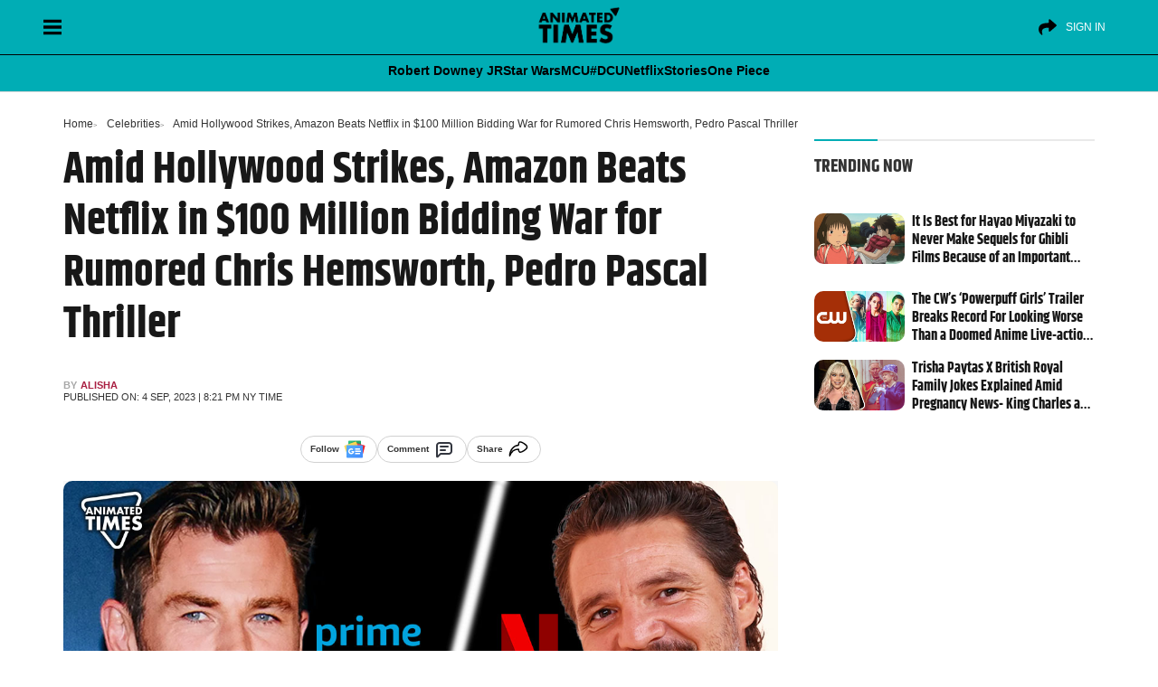

--- FILE ---
content_type: text/html; charset=UTF-8
request_url: https://animatedtimes.com/amid-hollywood-strikes-amazon-beats-netflix-in-100-million-bidding-war-for-rumored-chris-hemsworth-pedro-pascal-thriller/
body_size: 57186
content:
<!doctype html>
<html id="content" lang="en-US" prefix="og: https://ogp.me/ns#">
<head>      
<meta charset="UTF-8" />
<meta name="viewport" content="width=device-width, initial-scale=1" />
	
   
<!-- Search Engine Optimization by Rank Math PRO - https://rankmath.com/ -->
<title>Amid Hollywood Strikes, Amazon Beats Netflix in $100 Million Bidding War for Rumored Chris Hemsworth, Pedro Pascal Thriller</title>
<style>.flying-press-lazy-bg{background-image:none!important;}</style>
<link rel='preload' href='https://cdn.animatedtimes.com/wp-content/uploads/2024/08/20045347/at-dark-logo.png' as='image' imagesrcset='' imagesizes=''/>
<link rel='preload' href='https://cdn.animatedtimes.com/wp-content/uploads/2023/09/04202052/Amid-Hollywood-Strikes-Amazon-Beats-Netflix-in-100-Million-Bidding-War-for-Rumored-Chris-Hemsworth-Pedro-Pascal-Thriller.jpg' as='image' imagesrcset='' imagesizes=''/>
<link rel='preload' href='https://cdn.animatedtimes.com/wp-content/uploads/2025/03/20045202/the-boy-and-the-heron-spirited-away.jpg' as='image' imagesrcset='https://cdn.animatedtimes.com/wp-content/uploads/2025/03/20045202/the-boy-and-the-heron-spirited-away.jpg 1600w, https://cdn.animatedtimes.com/wp-content/uploads/2025/03/20045202/the-boy-and-the-heron-spirited-away-300x169.jpg 300w, https://cdn.animatedtimes.com/wp-content/uploads/2025/03/20045202/the-boy-and-the-heron-spirited-away-1024x576.jpg 1024w, https://cdn.animatedtimes.com/wp-content/uploads/2025/03/20045202/the-boy-and-the-heron-spirited-away-768x432.jpg 768w, https://cdn.animatedtimes.com/wp-content/uploads/2025/03/20045202/the-boy-and-the-heron-spirited-away-1536x864.jpg 1536w, https://cdn.animatedtimes.com/wp-content/uploads/2025/03/20045202/the-boy-and-the-heron-spirited-away-150x84.jpg 150w' imagesizes='(max-width: 1600px) 100vw, 1600px'/>
<link rel='preload' href='https://cdn.animatedtimes.com/wp-content/uploads/2025/03/07152740/cw-powerpuff-girls.jpg' as='image' imagesrcset='https://cdn.animatedtimes.com/wp-content/uploads/2025/03/07152740/cw-powerpuff-girls.jpg 1600w, https://cdn.animatedtimes.com/wp-content/uploads/2025/03/07152740/cw-powerpuff-girls-300x169.jpg 300w, https://cdn.animatedtimes.com/wp-content/uploads/2025/03/07152740/cw-powerpuff-girls-1024x576.jpg 1024w, https://cdn.animatedtimes.com/wp-content/uploads/2025/03/07152740/cw-powerpuff-girls-768x432.jpg 768w, https://cdn.animatedtimes.com/wp-content/uploads/2025/03/07152740/cw-powerpuff-girls-1536x864.jpg 1536w, https://cdn.animatedtimes.com/wp-content/uploads/2025/03/07152740/cw-powerpuff-girls-150x84.jpg 150w' imagesizes='(max-width: 1600px) 100vw, 1600px'/>
<link rel='preload' href='https://cdn.animatedtimes.com/wp-content/uploads/2025/03/07152045/trisha-paytas-king-charles-queen-elizabeth.jpg' as='image' imagesrcset='https://cdn.animatedtimes.com/wp-content/uploads/2025/03/07152045/trisha-paytas-king-charles-queen-elizabeth.jpg 1600w, https://cdn.animatedtimes.com/wp-content/uploads/2025/03/07152045/trisha-paytas-king-charles-queen-elizabeth-300x169.jpg 300w, https://cdn.animatedtimes.com/wp-content/uploads/2025/03/07152045/trisha-paytas-king-charles-queen-elizabeth-1024x576.jpg 1024w, https://cdn.animatedtimes.com/wp-content/uploads/2025/03/07152045/trisha-paytas-king-charles-queen-elizabeth-768x432.jpg 768w, https://cdn.animatedtimes.com/wp-content/uploads/2025/03/07152045/trisha-paytas-king-charles-queen-elizabeth-1536x864.jpg 1536w, https://cdn.animatedtimes.com/wp-content/uploads/2025/03/07152045/trisha-paytas-king-charles-queen-elizabeth-150x84.jpg 150w' imagesizes='(max-width: 1600px) 100vw, 1600px'/>
<link rel='preload' href='https://animatedtimes.com/wp-content/uploads/wpgtr-ic.woff' as='font' type='font/woff' fetchpriority='high' crossorigin='anonymous'><link rel='preload' href='https://animatedtimes.com/wp-content/themes/News-Blog/public/build/fonts/khand-v8-latin-700.2084d191.woff2' as='font' type='font/woff2' fetchpriority='high' crossorigin='anonymous'><link rel='preload' href='https://animatedtimes.com/wp-content/themes/News-Blog/public/build/fonts/khand-v8-latin-regular.97cbf7cf.woff2' as='font' type='font/woff2' fetchpriority='high' crossorigin='anonymous'>
<style id="flying-press-css">:where(.wp-block-button__link){box-shadow:none;border-radius:9999px;padding:calc(.667em + 2px) calc(1.333em + 2px);text-decoration:none}:root :where(.wp-block-button .wp-block-button__link.is-style-outline),:root :where(.wp-block-button.is-style-outline>.wp-block-button__link){border:2px solid;padding:.667em 1.333em}:root :where(.wp-block-button .wp-block-button__link.is-style-outline:not(.has-text-color)),:root :where(.wp-block-button.is-style-outline>.wp-block-button__link:not(.has-text-color)){color:currentColor}:root :where(.wp-block-button .wp-block-button__link.is-style-outline:not(.has-background)),:root :where(.wp-block-button.is-style-outline>.wp-block-button__link:not(.has-background)){background-color:initial;background-image:none}:where(.wp-block-calendar table:not(.has-background) th){background:#ddd}:where(.wp-block-columns){margin-bottom:1.75em}:where(.wp-block-columns.has-background){padding:1.25em 2.375em}:where(.wp-block-post-comments input[type=submit]){border:none}:where(.wp-block-cover-image:not(.has-text-color)),:where(.wp-block-cover:not(.has-text-color)){color:#fff}:where(.wp-block-cover-image.is-light:not(.has-text-color)),:where(.wp-block-cover.is-light:not(.has-text-color)){color:#000}:root :where(.wp-block-cover h1:not(.has-text-color)),:root :where(.wp-block-cover h2:not(.has-text-color)),:root :where(.wp-block-cover h3:not(.has-text-color)),:root :where(.wp-block-cover h4:not(.has-text-color)),:root :where(.wp-block-cover h5:not(.has-text-color)),:root :where(.wp-block-cover h6:not(.has-text-color)),:root :where(.wp-block-cover p:not(.has-text-color)){color:inherit}:where(.wp-block-file){margin-bottom:1.5em}:where(.wp-block-file__button){border-radius:2em;padding:.5em 1em;display:inline-block}:where(.wp-block-file__button):is(a):active,:where(.wp-block-file__button):is(a):focus,:where(.wp-block-file__button):is(a):hover,:where(.wp-block-file__button):is(a):visited{box-shadow:none;color:#fff;opacity:.85;text-decoration:none}:where(.wp-block-group.wp-block-group-is-layout-constrained){position:relative}:root :where(.wp-block-image.is-style-rounded img,.wp-block-image .is-style-rounded img){border-radius:9999px}@keyframes turn-on-visibility{0%{opacity:0}to{opacity:1}}@keyframes turn-off-visibility{0%{opacity:1;visibility:visible}99%{opacity:0;visibility:visible}to{opacity:0;visibility:hidden}}@keyframes lightbox-zoom-in{0%{transform:translate(calc((-100vw + var(--wp--lightbox-scrollbar-width))/2 + var(--wp--lightbox-initial-left-position)),calc(-50vh + var(--wp--lightbox-initial-top-position)))scale(var(--wp--lightbox-scale))}to{transform:translate(-50%,-50%)scale(1)}}@keyframes lightbox-zoom-out{0%{visibility:visible;transform:translate(-50%,-50%)scale(1)}99%{visibility:visible}to{transform:translate(calc((-100vw + var(--wp--lightbox-scrollbar-width))/2 + var(--wp--lightbox-initial-left-position)),calc(-50vh + var(--wp--lightbox-initial-top-position)))scale(var(--wp--lightbox-scale));visibility:hidden}}:where(.wp-block-latest-comments:not([style*=line-height] .wp-block-latest-comments__comment)){line-height:1.1}:where(.wp-block-latest-comments:not([style*=line-height] .wp-block-latest-comments__comment-excerpt p)){line-height:1.8}:root :where(.wp-block-latest-posts.is-grid){padding:0}:root :where(.wp-block-latest-posts.wp-block-latest-posts__list){padding-left:0}ol,ul{box-sizing:border-box}:root :where(ul.has-background,ol.has-background){padding:1.25em 2.375em}:where(.wp-block-navigation.has-background .wp-block-navigation-item a:not(.wp-element-button)),:where(.wp-block-navigation.has-background .wp-block-navigation-submenu a:not(.wp-element-button)),:where(.wp-block-navigation .wp-block-navigation__submenu-container .wp-block-navigation-item a:not(.wp-element-button)),:where(.wp-block-navigation .wp-block-navigation__submenu-container .wp-block-navigation-submenu a:not(.wp-element-button)),:where(.wp-block-navigation .wp-block-navigation__submenu-container .wp-block-navigation-submenu button.wp-block-navigation-item__content),:where(.wp-block-navigation .wp-block-navigation__submenu-container .wp-block-pages-list__item button.wp-block-navigation-item__content){padding:.5em 1em}@keyframes overlay-menu__fade-in-animation{0%{opacity:0;transform:translateY(.5em)}to{opacity:1;transform:translateY(0)}}:root :where(p.has-background){padding:1.25em 2.375em}:where(p.has-text-color:not(.has-link-color)) a{color:inherit}:where(.wp-block-post-comments-form) input:not([type=submit]),:where(.wp-block-post-comments-form) textarea{border:1px solid #949494;font-family:inherit;font-size:1em}:where(.wp-block-post-comments-form) input:where(:not([type=submit]):not([type=checkbox])),:where(.wp-block-post-comments-form) textarea{padding:calc(.667em + 2px)}:where(.wp-block-post-excerpt){margin-bottom:var(--wp--style--block-gap);margin-top:var(--wp--style--block-gap)}:where(.wp-block-preformatted.has-background){padding:1.25em 2.375em}:where(.wp-block-search__button){border:1px solid #ccc;padding:6px 10px}:where(.wp-block-search__input){font-family:inherit;font-size:inherit;font-style:inherit;font-weight:inherit;letter-spacing:inherit;line-height:inherit;text-transform:inherit}:where(.wp-block-search__button-inside .wp-block-search__inside-wrapper){box-sizing:border-box;border:1px solid #949494;padding:4px}:where(.wp-block-search__button-inside .wp-block-search__inside-wrapper) :where(.wp-block-search__button){padding:4px 8px}:root :where(.wp-block-separator.is-style-dots){text-align:center;height:auto;line-height:1}:root :where(.wp-block-separator.is-style-dots):before{color:currentColor;content:"···";letter-spacing:2em;padding-left:2em;font-family:serif;font-size:1.5em}:root :where(.wp-block-site-logo.is-style-rounded){border-radius:9999px}:root :where(.wp-block-site-title a){color:inherit}:root :where(.wp-block-social-links .wp-social-link a){padding:.25em}:root :where(.wp-block-social-links.is-style-logos-only .wp-social-link a){padding:0}:root :where(.wp-block-social-links.is-style-pill-shape .wp-social-link a){padding-left:.66667em;padding-right:.66667em}:root :where(.wp-block-tag-cloud.is-style-outline){flex-wrap:wrap;gap:1ch;display:flex}:root :where(.wp-block-tag-cloud.is-style-outline a){border:1px solid;margin-right:0;padding:1ch 2ch;font-size:unset!important;text-decoration:none!important}:where(.wp-block-term-description){margin-bottom:var(--wp--style--block-gap);margin-top:var(--wp--style--block-gap)}:where(pre.wp-block-verse){font-family:inherit}.editor-styles-wrapper,.entry-content{counter-reset:footnotes 0}:root{--wp--preset--font-size--normal:16px;--wp--preset--font-size--huge:42px}html :where(.has-border-color){border-style:solid}html :where([style*=border-top-color]){border-top-style:solid}html :where([style*=border-right-color]){border-right-style:solid}html :where([style*=border-bottom-color]){border-bottom-style:solid}html :where([style*=border-left-color]){border-left-style:solid}html :where([style*=border-width]){border-style:solid}html :where([style*=border-top-width]){border-top-style:solid}html :where([style*=border-right-width]){border-right-style:solid}html :where([style*=border-bottom-width]){border-bottom-style:solid}html :where([style*=border-left-width]){border-left-style:solid}html :where(img[class*=wp-image-]){max-width:100%;height:auto}:where(figure){margin:0 0 1em}html :where(.is-position-sticky){--wp-admin--admin-bar--position-offset:var(--wp-admin--admin-bar--height,0px)}@media screen and (width<=600px){html :where(.is-position-sticky){--wp-admin--admin-bar--position-offset:0px}}:root{--fw-primary:#4f46e5;--fw-secondary:#8b5cf6;--fw-success:#10b981;--fw-warning:#f59e0b;--fw-error:#ef4444;--fw-text:#1f2937;--fw-text-light:#6b7280;--fw-background:#fff;--fw-border:#e5e7eb;--fw-hover:#f3f4f6}@keyframes slideDown{0%{opacity:0;transform:translateY(-10px)}to{opacity:1;transform:translateY(0)}}@keyframes fadeIn{0%{opacity:0}to{opacity:1}}@keyframes slideIn{0%{opacity:0;transform:translateY(20px)}to{opacity:1;transform:translateY(0)}}@keyframes scaleIn{0%{opacity:0;transform:scale(.95)}to{opacity:1;transform:scale(1)}}@keyframes barGrow{0%{opacity:0;transform:scaleX(0)}to{opacity:1;transform:scaleX(1)}}@keyframes pulse{0%{opacity:1}50%{opacity:.7}to{opacity:1}}@keyframes slideUp{0%{opacity:0;transform:translateY(20px)}to{opacity:1;transform:translateY(0)}}@keyframes spin{to{transform:rotate(360deg)}}@media (prefers-color-scheme:dark){:root{--fw-text:#f3f4f6;--fw-text-light:#9ca3af;--fw-background:#1f2937;--fw-border:#374151;--fw-hover:#2d3748}}[type=button]:not(:disabled),[type=reset]:not(:disabled),[type=submit]:not(:disabled),button:not(:disabled){cursor:pointer}.comments [class*=col-]{padding-left:8px;padding-right:8px}.alert-danger{color:#721c24;background-color:#f8d7da;border-color:#f5c6cb}.alert{border:1px solid #fff0;border-radius:.25rem;margin-bottom:1rem;padding:.75rem 1.25rem;position:relative}.mb-3,.my-3{margin-bottom:1rem!important}small,.small{font-size:.85rem;font-weight:400;line-height:17px}@-webkit-keyframes spin{0%{transform:rotate(0)}to{transform:rotate(359deg)}}</style><link rel="preload" href="https://animatedtimes.com/wp-content/themes/News-Blog/public/build/fonts/khand-v8-latin-700.2084d191.woff2" as="font" type="font/woff2" crossorigin><link rel="preload" href="https://animatedtimes.com/wp-content/themes/News-Blog/public/build/fonts/khand-v8-latin-regular.97cbf7cf.woff2" as="font" type="font/woff2" crossorigin>
<meta name="description" content="Extraction star Chris Hemsworth and The Last Of Us star Pedro Pascal, will join forces in coming movie named Crime 101."/>
<meta name="robots" content="follow, index, max-snippet:-1, max-video-preview:-1, max-image-preview:large"/>
<link rel="canonical" href="https://animatedtimes.com/amid-hollywood-strikes-amazon-beats-netflix-in-100-million-bidding-war-for-rumored-chris-hemsworth-pedro-pascal-thriller/" />
<meta property="og:locale" content="en_US" />
<meta property="og:type" content="article" />
<meta property="og:title" content="Amid Hollywood Strikes, Amazon Beats Netflix in $100 Million Bidding War for Rumored Chris Hemsworth, Pedro Pascal Thriller" />
<meta property="og:description" content="Extraction star Chris Hemsworth and The Last Of Us star Pedro Pascal, will join forces in coming movie named Crime 101." />
<meta property="og:url" content="https://animatedtimes.com/amid-hollywood-strikes-amazon-beats-netflix-in-100-million-bidding-war-for-rumored-chris-hemsworth-pedro-pascal-thriller/" />
<meta property="og:site_name" content="Animated Times" />
<meta property="article:publisher" content="https://www.facebook.com/animatedtimes" />
<meta property="article:tag" content="Chris Hemsowrth" />
<meta property="article:tag" content="Pedro Pascal" />
<meta property="article:section" content="Celebrities" />
<meta property="og:image" content="https://cdn.animatedtimes.com/wp-content/uploads/2023/09/04202052/Amid-Hollywood-Strikes-Amazon-Beats-Netflix-in-100-Million-Bidding-War-for-Rumored-Chris-Hemsworth-Pedro-Pascal-Thriller.jpg" />
<meta property="og:image:secure_url" content="https://cdn.animatedtimes.com/wp-content/uploads/2023/09/04202052/Amid-Hollywood-Strikes-Amazon-Beats-Netflix-in-100-Million-Bidding-War-for-Rumored-Chris-Hemsworth-Pedro-Pascal-Thriller.jpg" />
<meta property="og:image:width" content="1200" />
<meta property="og:image:height" content="628" />
<meta property="og:image:alt" content="chris hemsworth" />
<meta property="og:image:type" content="image/jpeg" />
<meta property="article:published_time" content="2023-09-04T20:21:14-04:00" />
<meta name="twitter:card" content="summary_large_image" />
<meta name="twitter:title" content="Amid Hollywood Strikes, Amazon Beats Netflix in $100 Million Bidding War for Rumored Chris Hemsworth, Pedro Pascal Thriller" />
<meta name="twitter:description" content="Extraction star Chris Hemsworth and The Last Of Us star Pedro Pascal, will join forces in coming movie named Crime 101." />
<meta name="twitter:site" content="@AnimatedTimesTV" />
<meta name="twitter:creator" content="@iamaliisha" />
<meta name="twitter:image" content="https://cdn.animatedtimes.com/wp-content/uploads/2023/09/04202052/Amid-Hollywood-Strikes-Amazon-Beats-Netflix-in-100-Million-Bidding-War-for-Rumored-Chris-Hemsworth-Pedro-Pascal-Thriller.jpg" />
<meta name="twitter:label1" content="Written by" />
<meta name="twitter:data1" content="Alisha" />
<meta name="twitter:label2" content="Time to read" />
<meta name="twitter:data2" content="3 minutes" />
<script type="application/ld+json" class="rank-math-schema-pro">{"@context":"https://schema.org","@graph":[{"@type":["NewsMediaOrganization","Organization"],"@id":"https://animatedtimes.com/#organization","name":"Animated Times","url":"https://animatedtimes.com","sameAs":["https://www.facebook.com/animatedtimes","https://twitter.com/AnimatedTimesTV","https://news.google.com/publications/CAAiEJgb3-gxpMhA3dZyOeI8gPYqFAgKIhCYG9_oMaTIQN3WcjniPID2","https://www.youtube.com/@AnimatedTimes","https://www.instagram.com/animatedtimes/","https://pinterest.com/animatedtimes/"],"logo":{"@type":"ImageObject","@id":"https://animatedtimes.com/#logo","url":"https://animatedtimes.com/wp-content/uploads/2023/04/AT-FinalLogo-1.png","contentUrl":"https://animatedtimes.com/wp-content/uploads/2023/04/AT-FinalLogo-1.png","caption":"Animated Times","inLanguage":"en-US","width":"800","height":"450"}},{"@type":"WebSite","@id":"https://animatedtimes.com/#website","url":"https://animatedtimes.com","name":"Animated Times","alternateName":"AnimatedTimes","publisher":{"@id":"https://animatedtimes.com/#organization"},"inLanguage":"en-US"},{"@type":"ImageObject","@id":"https://cdn.animatedtimes.com/wp-content/uploads/2023/09/04202052/Amid-Hollywood-Strikes-Amazon-Beats-Netflix-in-100-Million-Bidding-War-for-Rumored-Chris-Hemsworth-Pedro-Pascal-Thriller.jpg","url":"https://cdn.animatedtimes.com/wp-content/uploads/2023/09/04202052/Amid-Hollywood-Strikes-Amazon-Beats-Netflix-in-100-Million-Bidding-War-for-Rumored-Chris-Hemsworth-Pedro-Pascal-Thriller.jpg","width":"1200","height":"628","inLanguage":"en-US"},{"@type":"WebPage","@id":"https://animatedtimes.com/amid-hollywood-strikes-amazon-beats-netflix-in-100-million-bidding-war-for-rumored-chris-hemsworth-pedro-pascal-thriller/#webpage","url":"https://animatedtimes.com/amid-hollywood-strikes-amazon-beats-netflix-in-100-million-bidding-war-for-rumored-chris-hemsworth-pedro-pascal-thriller/","name":"Amid Hollywood Strikes, Amazon Beats Netflix in $100 Million Bidding War for Rumored Chris Hemsworth, Pedro Pascal Thriller","datePublished":"2023-09-04T20:21:14-04:00","dateModified":"2023-09-04T20:21:14-04:00","isPartOf":{"@id":"https://animatedtimes.com/#website"},"primaryImageOfPage":{"@id":"https://cdn.animatedtimes.com/wp-content/uploads/2023/09/04202052/Amid-Hollywood-Strikes-Amazon-Beats-Netflix-in-100-Million-Bidding-War-for-Rumored-Chris-Hemsworth-Pedro-Pascal-Thriller.jpg"},"inLanguage":"en-US"},{"@type":"Person","@id":"https://animatedtimes.com/author/alisha-khan/","name":"Alisha","url":"https://animatedtimes.com/author/alisha-khan/","image":{"@type":"ImageObject","@id":"https://secure.gravatar.com/avatar/2b060697d616f8fbb9e3060cade0f896?s=96&amp;d=mm&amp;r=g","url":"https://secure.gravatar.com/avatar/2b060697d616f8fbb9e3060cade0f896?s=96&amp;d=mm&amp;r=g","caption":"Alisha","inLanguage":"en-US"},"sameAs":["https://twitter.com/iamaliisha"],"worksFor":{"@id":"https://animatedtimes.com/#organization"}},{"@type":"NewsArticle","headline":"Amid Hollywood Strikes, Amazon Beats Netflix in $100 Million Bidding War for Rumored Chris Hemsworth, Pedro","keywords":"chris hemsworth","datePublished":"2023-09-04T20:21:14-04:00","dateModified":"2023-09-04T20:21:14-04:00","articleSection":"Celebrities, Movies","author":{"@id":"https://animatedtimes.com/author/alisha-khan/","name":"Alisha"},"publisher":{"@id":"https://animatedtimes.com/#organization"},"description":"Extraction star Chris Hemsworth and The Last Of Us star Pedro Pascal, will join forces in coming movie named Crime 101.","name":"Amid Hollywood Strikes, Amazon Beats Netflix in $100 Million Bidding War for Rumored Chris Hemsworth, Pedro","@id":"https://animatedtimes.com/amid-hollywood-strikes-amazon-beats-netflix-in-100-million-bidding-war-for-rumored-chris-hemsworth-pedro-pascal-thriller/#richSnippet","isPartOf":{"@id":"https://animatedtimes.com/amid-hollywood-strikes-amazon-beats-netflix-in-100-million-bidding-war-for-rumored-chris-hemsworth-pedro-pascal-thriller/#webpage"},"image":{"@id":"https://cdn.animatedtimes.com/wp-content/uploads/2023/09/04202052/Amid-Hollywood-Strikes-Amazon-Beats-Netflix-in-100-Million-Bidding-War-for-Rumored-Chris-Hemsworth-Pedro-Pascal-Thriller.jpg"},"inLanguage":"en-US","mainEntityOfPage":{"@id":"https://animatedtimes.com/amid-hollywood-strikes-amazon-beats-netflix-in-100-million-bidding-war-for-rumored-chris-hemsworth-pedro-pascal-thriller/#webpage"}}]}</script>
<!-- /Rank Math WordPress SEO plugin -->

<link rel='stylesheet' id='wp-block-library-css' type='text/css' media='all'  data-href="https://animatedtimes.com/wp-content/cache/flying-press/319580d7d894.style.min.css"/>
<style id='classic-theme-styles-inline-css' type='text/css'>
/*! This file is auto-generated */
.wp-block-button__link{color:#fff;background-color:#32373c;border-radius:9999px;box-shadow:none;text-decoration:none;padding:calc(.667em + 2px) calc(1.333em + 2px);font-size:1.125em}.wp-block-file__button{background:#32373c;color:#fff;text-decoration:none}
</style>
<style id='global-styles-inline-css' type='text/css'>
:root{--wp--preset--aspect-ratio--square: 1;--wp--preset--aspect-ratio--4-3: 4/3;--wp--preset--aspect-ratio--3-4: 3/4;--wp--preset--aspect-ratio--3-2: 3/2;--wp--preset--aspect-ratio--2-3: 2/3;--wp--preset--aspect-ratio--16-9: 16/9;--wp--preset--aspect-ratio--9-16: 9/16;--wp--preset--color--black: #000000;--wp--preset--color--cyan-bluish-gray: #abb8c3;--wp--preset--color--white: #ffffff;--wp--preset--color--pale-pink: #f78da7;--wp--preset--color--vivid-red: #cf2e2e;--wp--preset--color--luminous-vivid-orange: #ff6900;--wp--preset--color--luminous-vivid-amber: #fcb900;--wp--preset--color--light-green-cyan: #7bdcb5;--wp--preset--color--vivid-green-cyan: #00d084;--wp--preset--color--pale-cyan-blue: #8ed1fc;--wp--preset--color--vivid-cyan-blue: #0693e3;--wp--preset--color--vivid-purple: #9b51e0;--wp--preset--gradient--vivid-cyan-blue-to-vivid-purple: linear-gradient(135deg,rgba(6,147,227,1) 0%,rgb(155,81,224) 100%);--wp--preset--gradient--light-green-cyan-to-vivid-green-cyan: linear-gradient(135deg,rgb(122,220,180) 0%,rgb(0,208,130) 100%);--wp--preset--gradient--luminous-vivid-amber-to-luminous-vivid-orange: linear-gradient(135deg,rgba(252,185,0,1) 0%,rgba(255,105,0,1) 100%);--wp--preset--gradient--luminous-vivid-orange-to-vivid-red: linear-gradient(135deg,rgba(255,105,0,1) 0%,rgb(207,46,46) 100%);--wp--preset--gradient--very-light-gray-to-cyan-bluish-gray: linear-gradient(135deg,rgb(238,238,238) 0%,rgb(169,184,195) 100%);--wp--preset--gradient--cool-to-warm-spectrum: linear-gradient(135deg,rgb(74,234,220) 0%,rgb(151,120,209) 20%,rgb(207,42,186) 40%,rgb(238,44,130) 60%,rgb(251,105,98) 80%,rgb(254,248,76) 100%);--wp--preset--gradient--blush-light-purple: linear-gradient(135deg,rgb(255,206,236) 0%,rgb(152,150,240) 100%);--wp--preset--gradient--blush-bordeaux: linear-gradient(135deg,rgb(254,205,165) 0%,rgb(254,45,45) 50%,rgb(107,0,62) 100%);--wp--preset--gradient--luminous-dusk: linear-gradient(135deg,rgb(255,203,112) 0%,rgb(199,81,192) 50%,rgb(65,88,208) 100%);--wp--preset--gradient--pale-ocean: linear-gradient(135deg,rgb(255,245,203) 0%,rgb(182,227,212) 50%,rgb(51,167,181) 100%);--wp--preset--gradient--electric-grass: linear-gradient(135deg,rgb(202,248,128) 0%,rgb(113,206,126) 100%);--wp--preset--gradient--midnight: linear-gradient(135deg,rgb(2,3,129) 0%,rgb(40,116,252) 100%);--wp--preset--font-size--small: 13px;--wp--preset--font-size--medium: 20px;--wp--preset--font-size--large: 36px;--wp--preset--font-size--x-large: 42px;--wp--preset--spacing--20: 0.44rem;--wp--preset--spacing--30: 0.67rem;--wp--preset--spacing--40: 1rem;--wp--preset--spacing--50: 1.5rem;--wp--preset--spacing--60: 2.25rem;--wp--preset--spacing--70: 3.38rem;--wp--preset--spacing--80: 5.06rem;--wp--preset--shadow--natural: 6px 6px 9px rgba(0, 0, 0, 0.2);--wp--preset--shadow--deep: 12px 12px 50px rgba(0, 0, 0, 0.4);--wp--preset--shadow--sharp: 6px 6px 0px rgba(0, 0, 0, 0.2);--wp--preset--shadow--outlined: 6px 6px 0px -3px rgba(255, 255, 255, 1), 6px 6px rgba(0, 0, 0, 1);--wp--preset--shadow--crisp: 6px 6px 0px rgba(0, 0, 0, 1);}:where(.is-layout-flex){gap: 0.5em;}:where(.is-layout-grid){gap: 0.5em;}body .is-layout-flex{display: flex;}.is-layout-flex{flex-wrap: wrap;align-items: center;}.is-layout-flex > :is(*, div){margin: 0;}body .is-layout-grid{display: grid;}.is-layout-grid > :is(*, div){margin: 0;}:where(.wp-block-columns.is-layout-flex){gap: 2em;}:where(.wp-block-columns.is-layout-grid){gap: 2em;}:where(.wp-block-post-template.is-layout-flex){gap: 1.25em;}:where(.wp-block-post-template.is-layout-grid){gap: 1.25em;}.has-black-color{color: var(--wp--preset--color--black) !important;}.has-cyan-bluish-gray-color{color: var(--wp--preset--color--cyan-bluish-gray) !important;}.has-white-color{color: var(--wp--preset--color--white) !important;}.has-pale-pink-color{color: var(--wp--preset--color--pale-pink) !important;}.has-vivid-red-color{color: var(--wp--preset--color--vivid-red) !important;}.has-luminous-vivid-orange-color{color: var(--wp--preset--color--luminous-vivid-orange) !important;}.has-luminous-vivid-amber-color{color: var(--wp--preset--color--luminous-vivid-amber) !important;}.has-light-green-cyan-color{color: var(--wp--preset--color--light-green-cyan) !important;}.has-vivid-green-cyan-color{color: var(--wp--preset--color--vivid-green-cyan) !important;}.has-pale-cyan-blue-color{color: var(--wp--preset--color--pale-cyan-blue) !important;}.has-vivid-cyan-blue-color{color: var(--wp--preset--color--vivid-cyan-blue) !important;}.has-vivid-purple-color{color: var(--wp--preset--color--vivid-purple) !important;}.has-black-background-color{background-color: var(--wp--preset--color--black) !important;}.has-cyan-bluish-gray-background-color{background-color: var(--wp--preset--color--cyan-bluish-gray) !important;}.has-white-background-color{background-color: var(--wp--preset--color--white) !important;}.has-pale-pink-background-color{background-color: var(--wp--preset--color--pale-pink) !important;}.has-vivid-red-background-color{background-color: var(--wp--preset--color--vivid-red) !important;}.has-luminous-vivid-orange-background-color{background-color: var(--wp--preset--color--luminous-vivid-orange) !important;}.has-luminous-vivid-amber-background-color{background-color: var(--wp--preset--color--luminous-vivid-amber) !important;}.has-light-green-cyan-background-color{background-color: var(--wp--preset--color--light-green-cyan) !important;}.has-vivid-green-cyan-background-color{background-color: var(--wp--preset--color--vivid-green-cyan) !important;}.has-pale-cyan-blue-background-color{background-color: var(--wp--preset--color--pale-cyan-blue) !important;}.has-vivid-cyan-blue-background-color{background-color: var(--wp--preset--color--vivid-cyan-blue) !important;}.has-vivid-purple-background-color{background-color: var(--wp--preset--color--vivid-purple) !important;}.has-black-border-color{border-color: var(--wp--preset--color--black) !important;}.has-cyan-bluish-gray-border-color{border-color: var(--wp--preset--color--cyan-bluish-gray) !important;}.has-white-border-color{border-color: var(--wp--preset--color--white) !important;}.has-pale-pink-border-color{border-color: var(--wp--preset--color--pale-pink) !important;}.has-vivid-red-border-color{border-color: var(--wp--preset--color--vivid-red) !important;}.has-luminous-vivid-orange-border-color{border-color: var(--wp--preset--color--luminous-vivid-orange) !important;}.has-luminous-vivid-amber-border-color{border-color: var(--wp--preset--color--luminous-vivid-amber) !important;}.has-light-green-cyan-border-color{border-color: var(--wp--preset--color--light-green-cyan) !important;}.has-vivid-green-cyan-border-color{border-color: var(--wp--preset--color--vivid-green-cyan) !important;}.has-pale-cyan-blue-border-color{border-color: var(--wp--preset--color--pale-cyan-blue) !important;}.has-vivid-cyan-blue-border-color{border-color: var(--wp--preset--color--vivid-cyan-blue) !important;}.has-vivid-purple-border-color{border-color: var(--wp--preset--color--vivid-purple) !important;}.has-vivid-cyan-blue-to-vivid-purple-gradient-background{background: var(--wp--preset--gradient--vivid-cyan-blue-to-vivid-purple) !important;}.has-light-green-cyan-to-vivid-green-cyan-gradient-background{background: var(--wp--preset--gradient--light-green-cyan-to-vivid-green-cyan) !important;}.has-luminous-vivid-amber-to-luminous-vivid-orange-gradient-background{background: var(--wp--preset--gradient--luminous-vivid-amber-to-luminous-vivid-orange) !important;}.has-luminous-vivid-orange-to-vivid-red-gradient-background{background: var(--wp--preset--gradient--luminous-vivid-orange-to-vivid-red) !important;}.has-very-light-gray-to-cyan-bluish-gray-gradient-background{background: var(--wp--preset--gradient--very-light-gray-to-cyan-bluish-gray) !important;}.has-cool-to-warm-spectrum-gradient-background{background: var(--wp--preset--gradient--cool-to-warm-spectrum) !important;}.has-blush-light-purple-gradient-background{background: var(--wp--preset--gradient--blush-light-purple) !important;}.has-blush-bordeaux-gradient-background{background: var(--wp--preset--gradient--blush-bordeaux) !important;}.has-luminous-dusk-gradient-background{background: var(--wp--preset--gradient--luminous-dusk) !important;}.has-pale-ocean-gradient-background{background: var(--wp--preset--gradient--pale-ocean) !important;}.has-electric-grass-gradient-background{background: var(--wp--preset--gradient--electric-grass) !important;}.has-midnight-gradient-background{background: var(--wp--preset--gradient--midnight) !important;}.has-small-font-size{font-size: var(--wp--preset--font-size--small) !important;}.has-medium-font-size{font-size: var(--wp--preset--font-size--medium) !important;}.has-large-font-size{font-size: var(--wp--preset--font-size--large) !important;}.has-x-large-font-size{font-size: var(--wp--preset--font-size--x-large) !important;}
:where(.wp-block-post-template.is-layout-flex){gap: 1.25em;}:where(.wp-block-post-template.is-layout-grid){gap: 1.25em;}
:where(.wp-block-columns.is-layout-flex){gap: 2em;}:where(.wp-block-columns.is-layout-grid){gap: 2em;}
:root :where(.wp-block-pullquote){font-size: 1.5em;line-height: 1.6;}
</style>
<link rel='stylesheet' id='fw-quizzes-json-auto-css-css' type='text/css' media='all'  data-href="https://animatedtimes.com/wp-content/cache/flying-press/bbbc94cf598d.frontend.css"/>
<link rel='stylesheet' id='account-style.css-css' type='text/css' media='all'  data-href="https://animatedtimes.com/wp-content/cache/flying-press/161a7b4ee751.comments.css"/>
<script type="pmdelayedscript" src="https://animatedtimes.com/wp-includes/js/jquery/jquery.min.js?ver=826eb77e86b0" id="jquery-core-js" data-perfmatters-type="text/javascript" data-cfasync="false" data-no-optimize="1" data-no-defer="1" data-no-minify="1"></script>
<script type="pmdelayedscript" src="https://animatedtimes.com/wp-includes/js/jquery/jquery-migrate.min.js?ver=9ffeb32e2d9e" id="jquery-migrate-js" data-perfmatters-type="text/javascript" data-cfasync="false" data-no-optimize="1" data-no-defer="1" data-no-minify="1"></script>
<link rel="https://api.w.org/" href="https://animatedtimes.com/wp-json/" /><link rel="alternate" title="JSON" type="application/json" href="https://animatedtimes.com/wp-json/wp/v2/posts/228578" /><link rel="alternate" title="oEmbed (JSON)" type="application/json+oembed" href="https://animatedtimes.com/wp-json/oembed/1.0/embed?url=https%3A%2F%2Fanimatedtimes.com%2Famid-hollywood-strikes-amazon-beats-netflix-in-100-million-bidding-war-for-rumored-chris-hemsworth-pedro-pascal-thriller%2F" />
<link rel="alternate" title="oEmbed (XML)" type="text/xml+oembed" href="https://animatedtimes.com/wp-json/oembed/1.0/embed?url=https%3A%2F%2Fanimatedtimes.com%2Famid-hollywood-strikes-amazon-beats-netflix-in-100-million-bidding-war-for-rumored-chris-hemsworth-pedro-pascal-thriller%2F&#038;format=xml" />
<script src="https://animatedtimes.com/wp-content/plugins/perfmatters/vendor/fastclick/pmfastclick.min.js?ver=a0fc6c24d1f3" defer></script><script>"addEventListener"in document&&document.addEventListener("DOMContentLoaded",function(){FastClick.attach(document.body)},!1);</script><link rel="icon" href="https://cdn.animatedtimes.com/wp-content/uploads/2023/08/23174448/cropped-Animated-Times-Logo-Versions-05-32x32.png" sizes="32x32" />
<link rel="icon" href="https://cdn.animatedtimes.com/wp-content/uploads/2023/08/23174448/cropped-Animated-Times-Logo-Versions-05-192x192.png" sizes="192x192" />
<link rel="apple-touch-icon" href="https://cdn.animatedtimes.com/wp-content/uploads/2023/08/23174448/cropped-Animated-Times-Logo-Versions-05-180x180.png" />
<meta name="msapplication-TileImage" content="https://cdn.animatedtimes.com/wp-content/uploads/2023/08/23174448/cropped-Animated-Times-Logo-Versions-05-270x270.png" />
		<style type="text/css" id="wp-custom-css">
			:root{
	--wpgtrGlobalColor: #00ADB5;
	--wpgtrSecondaryColor: #000000;
}

.w-article .heading_meta .w-author a{
color: #a91f42!important;
}


@media screen and (prefers-color-scheme: dark){
.w-article .heading_meta .w-author a {
    color: #00adb5!important;
	}}

@media screen and (max-width: 486px){
.w-article{
	padding: 0 10px!important;
}}

nav.padding-60.wrapper.subnav-navigation li.subnav-elements.icon{
	color: #000!important;
}
.wp-caption{
	max-width: 99.0499%!important;
	width: 100%;
}
@media screen and (prefers-color-scheme: dark) {
    .wrapper.subnav-navigation {
        background: var(--wpgtrGlobalColor)!important;
    }

.post_keypoints{
		background: #212121 !important;
		color: #fff!important;
	}

.kpTitle{
		background: #333!important;
	}
}

.subnav-elements:not(.menu-trending) a{
	border-bottom: transparent!important; font-weight: 800;
}

@media screen and (min-width: 468px){
.header-nav.subnav-menu{
	place-content: center!important;
}}

.post_keypoints{
	display: block; background: #eaeaea; border-bottom-left-radius: 20px; border-bottom-right-radius: 20px; padding-bottom: 10px; padding-top: 10px; margin-bottom: 20px;
}

li.keypoint{
	font-size: 16px!important;
	text-align: left!important; font-weight: 500!important;
	line-height: 1.2; margin-left: 15px; margin-bottom: 10px!important; padding-left: 10px;
}

ul.keypoint li, .article-body table ul li, .article-body>div>ul li{
	margin-bottom: 5px!important;
}

li.keypoint::marker{
content: "\25AA";
    color: var(--wpgtrGlobalColor)!important;
    font-weight: 700;
    display: inline-block !important;
    width: 1.5em!important;
    padding-right: 15px!important;
}

.kpTitle{
	font-weight: 900; background: #111; color: #fff; font-size: 20px; text-align: left; padding: 15px; border-top-left-radius: 10px; border-top-right-radius: 10px; padding-bottom: 10px;
}

.subnav-elements:not(.menu-trending) a:hover{
	transform: scale(1.1);
color: #000!important;}

.relatedlinker {
  display: flex;
  grid-gap: 0.75rem;
  position: relative;
  vertical-align: middle;
  padding: 0.75rem 0 0.5rem;
  background-image: none;
  margin-bottom: 20px;
}

.relatedlinker img {
  flex: none;
  width: 35% !important;
  max-width: 35%;
  border-radius: 5px;
  margin-bottom: 0;
  aspect-ratio: 16/9;
}
.relatedlinker h5 a {
  color: #fff;
}

.related-title-overlay {
  position: absolute;
  bottom: 7px;
  left: 0;
  overflow: hidden;
  color: #000;
  background: var(--wpgtrGlobalColor);
  padding: 0px 5px;
  font-size: 0.9rem;
  font-weight: bold;
  border-radius: 0 8px 0px 0;
}

.relatedlinker h5,
.relatedlinker h5 a {
  vertical-align: middle;
  margin: auto;
  font-size: 18px;
  -webkit-font-smoothing: antialiased;
  color: #000;
  font-weight: bold;
  font-family: Verdana;
  border-radius: 10px;
  -webkit-line-clamp: 3 !important;
  -webkit-box-orient: vertical !important;
  display: -webkit-box !important;
  white-space: normal !important;
  overflow: hidden !important;
  line-height: 1.5;
}


.relatedlinks{
	border-left: 10px solid var(--wpgtrGlobalColor);
    padding: 20px;
    color: #000;
    font-size: 18px;
    margin: 15px auto;
}

@media (prefers-color-scheme: dark){
	.relatedlinks, .relatedlinker h5, .relatedlinker h5 a{
		color: #fff;
	}}

@media screen and (min-width:786px){
.article-body figcaption{
	font-size: 1rem!important; font-weight: 500! important;
	
	}}

@media screen and (max-width: 767px){
	.article-body figcaption{	font-size: 1.4em!important; font-weight: 500!important;
	}}
.article-body figcaption{
	text-shadow: none!important;
}
.article-body figcaption{
	color: #000!important;
}

@media screen and (prefers-color-scheme:dark){

.article-body figcaption{
	color: #fff!important;}}

.relatedlinks a:hover, .relatedlinks a:focus {
	color: var(--wpgtrGlobalColor);
}

.suggested {
    color: #ff6e94;
    margin-bottom: 12px;
    font-weight: bold;
}

.relatedlinks a{
	    display: flex;
    align-items: center;
    justify-content: flex-start;
    font-size: 17px;
    color: #fff;
    font-weight: 600;
    text-transform: capitalize;
    line-height: 1.6;
    -webkit-line-clamp: 3!important;
    -webkit-box-orient: vertical !important;
    display: -webkit-box !important;
    white-space: normal !important;
    overflow: hidden !important;
}

span.meta_txt.reviewed-by.lighter:before{
	content: '|';
	margin: 0px 4px;
}

@font-face {
  font-family: wpgtr-ic;
  src: url(https://animatedtimes.com/wp-content/uploads/wpgtr-ic.woff);
}

.wp-block-gallery.has-nested-images figure.wp-block-image figcaption{
	position: relative!important;
}
blockquote{
	  box-shadow: 0 2px 52px #00adb517!important;
    padding: 49px 2% 1rem !important;
    margin: 50px auto !important;
    text-align: center;
    white-space-collapse: preserve;
    position: relative;

}

blockquote:before, blockquote:after{
	  font-family: wpgtr-ic !important;
    vertical-align: bottom;
	  color: var(--wpgtrGlobalColor);
    cursor: default;
    font: 40px / 1 serif;
    z-index: -1;
    position: absolute;
    display: block;
    width: 100%;
    opacity: .240 !important;
}


blockquote:before {
    content: '\e901';
    left: 0px !important; top: 0;
	  text-align: left;
}

blockquote:after {
    content: '\e900'; bottom: 0;
	right: 0px!important; text-align: right;
}

.at_author_content p{
	white-space-collapse: preserve-breaks!important;
}
		</style>
		<meta name="google-site-verification" content="uKjkG0hi-DlaZ5iZby2rhP_hdjgje_9nFKmMCVZ7rzo"/>
<meta name='dmca-site-verification' content='b1oxQlpDUU5PVmViVFNyb1ltZWg5Y1B3aGlLeTJTM2psclBQeDczaW9qOD01'/>
<meta name="google-site-verification" content="ITfrB5NSh3Mh1pNgN-h8mMdKp-wNfAF6UMXY8WSek6s"/>
<meta name="google-site-verification" content="hVuLW76dljwwoqMLxyqazy7D46ICkU894fsoEHw4Bg0"/>
<meta name="google-site-verification" content="ygblPREtfUBr5uAxPIp3kOv18eu6w2pUlb4fnB4P2q4"/>
<meta property="fb:pages" content="1294920287242312"/>
<meta name="p:domain_verify" content="f06a7a9859b28592915807007c5e8f24"/>

<script async src="https://pagead2.googlesyndication.com/pagead/js/adsbygoogle.js?client=ca-pub-6025599807024068" crossorigin="anonymous" type="pmdelayedscript" data-cfasync="false" data-no-optimize="1" data-no-defer="1" data-no-minify="1"></script>
     
<script data-cfasync="false" language="javascript" async referrerpolicy="no-referrer-when-downgrade" src="https://udmserve.net/udm/img.fetch?sid=19893;tid=1;ev=1;dt=8;" type="pmdelayedscript" data-no-optimize="1" data-no-defer="1" data-no-minify="1"></script>


<script type="pmdelayedscript" async="true" data-perfmatters-type="text/javascript" data-cfasync="false" data-no-optimize="1" data-no-defer="1" data-no-minify="1">
(function() {
  var host = window.location.hostname;
  var element = document.createElement('script');
  var firstScript = document.getElementsByTagName('script')[0];
  var url = 'https://cmp.inmobi.com'
    .concat('/choice/', 'Ckn_ngEbCmKe5', '/', host, '/choice.js?tag_version=V3');
  var uspTries = 0;
  var uspTriesLimit = 3;
  element.async = true;
  element.type = 'text/javascript';
  element.src = url;

  firstScript.parentNode.insertBefore(element, firstScript);

  function makeStub() {
    var TCF_LOCATOR_NAME = '__tcfapiLocator';
    var queue = [];
    var win = window;
    var cmpFrame;

    function addFrame() {
      var doc = win.document;
      var otherCMP = !!(win.frames[TCF_LOCATOR_NAME]);

      if (!otherCMP) {
        if (doc.body) {
          var iframe = doc.createElement('iframe');

          iframe.style.cssText = 'display:none';
          iframe.name = TCF_LOCATOR_NAME;
          doc.body.appendChild(iframe);
        } else {
          setTimeout(addFrame, 5);
        }
      }
      return !otherCMP;
    }

    function tcfAPIHandler() {
      var gdprApplies;
      var args = arguments;

      if (!args.length) {
        return queue;
      } else if (args[0] === 'setGdprApplies') {
        if (
          args.length > 3 &&
          args[2] === 2 &&
          typeof args[3] === 'boolean'
        ) {
          gdprApplies = args[3];
          if (typeof args[2] === 'function') {
            args[2]('set', true);
          }
        }
      } else if (args[0] === 'ping') {
        var retr = {
          gdprApplies: gdprApplies,
          cmpLoaded: false,
          cmpStatus: 'stub'
        };

        if (typeof args[2] === 'function') {
          args[2](retr);
        }
      } else {
        if(args[0] === 'init' && typeof args[3] === 'object') {
          args[3] = Object.assign(args[3], { tag_version: 'V3' });
        }
        queue.push(args);
      }
    }

    function postMessageEventHandler(event) {
      var msgIsString = typeof event.data === 'string';
      var json = {};

      try {
        if (msgIsString) {
          json = JSON.parse(event.data);
        } else {
          json = event.data;
        }
      } catch (ignore) {}

      var payload = json.__tcfapiCall;

      if (payload) {
        window.__tcfapi(
          payload.command,
          payload.version,
          function(retValue, success) {
            var returnMsg = {
              __tcfapiReturn: {
                returnValue: retValue,
                success: success,
                callId: payload.callId
              }
            };
            if (msgIsString) {
              returnMsg = JSON.stringify(returnMsg);
            }
            if (event && event.source && event.source.postMessage) {
              event.source.postMessage(returnMsg, '*');
            }
          },
          payload.parameter
        );
      }
    }

    while (win) {
      try {
        if (win.frames[TCF_LOCATOR_NAME]) {
          cmpFrame = win;
          break;
        }
      } catch (ignore) {}

      if (win === window.top) {
        break;
      }
      win = win.parent;
    }
    if (!cmpFrame) {
      addFrame();
      win.__tcfapi = tcfAPIHandler;
      win.addEventListener('message', postMessageEventHandler, false);
    }
  };

  makeStub();

  function makeGppStub() {
    const CMP_ID = 10;
    const SUPPORTED_APIS = [
      '2:tcfeuv2',
      '6:uspv1',
      '7:usnatv1',
      '8:usca',
      '9:usvav1',
      '10:uscov1',
      '11:usutv1',
      '12:usctv1'
    ];

    window.__gpp_addFrame = function (n) {
      if (!window.frames[n]) {
        if (document.body) {
          var i = document.createElement("iframe");
          i.style.cssText = "display:none";
          i.name = n;
          document.body.appendChild(i);
        } else {
          window.setTimeout(window.__gpp_addFrame, 10, n);
        }
      }
    };
    window.__gpp_stub = function () {
      var b = arguments;
      __gpp.queue = __gpp.queue || [];
      __gpp.events = __gpp.events || [];

      if (!b.length || (b.length == 1 && b[0] == "queue")) {
        return __gpp.queue;
      }

      if (b.length == 1 && b[0] == "events") {
        return __gpp.events;
      }

      var cmd = b[0];
      var clb = b.length > 1 ? b[1] : null;
      var par = b.length > 2 ? b[2] : null;
      if (cmd === "ping") {
        clb(
          {
            gppVersion: "1.1", // must be “Version.Subversion”, current: “1.1”
            cmpStatus: "stub", // possible values: stub, loading, loaded, error
            cmpDisplayStatus: "hidden", // possible values: hidden, visible, disabled
            signalStatus: "not ready", // possible values: not ready, ready
            supportedAPIs: SUPPORTED_APIS, // list of supported APIs
            cmpId: CMP_ID, // IAB assigned CMP ID, may be 0 during stub/loading
            sectionList: [],
            applicableSections: [-1],
            gppString: "",
            parsedSections: {},
          },
          true
        );
      } else if (cmd === "addEventListener") {
        if (!("lastId" in __gpp)) {
          __gpp.lastId = 0;
        }
        __gpp.lastId++;
        var lnr = __gpp.lastId;
        __gpp.events.push({
          id: lnr,
          callback: clb,
          parameter: par,
        });
        clb(
          {
            eventName: "listenerRegistered",
            listenerId: lnr, // Registered ID of the listener
            data: true, // positive signal
            pingData: {
              gppVersion: "1.1", // must be “Version.Subversion”, current: “1.1”
              cmpStatus: "stub", // possible values: stub, loading, loaded, error
              cmpDisplayStatus: "hidden", // possible values: hidden, visible, disabled
              signalStatus: "not ready", // possible values: not ready, ready
              supportedAPIs: SUPPORTED_APIS, // list of supported APIs
              cmpId: CMP_ID, // list of supported APIs
              sectionList: [],
              applicableSections: [-1],
              gppString: "",
              parsedSections: {},
            },
          },
          true
        );
      } else if (cmd === "removeEventListener") {
        var success = false;
        for (var i = 0; i < __gpp.events.length; i++) {
          if (__gpp.events[i].id == par) {
            __gpp.events.splice(i, 1);
            success = true;
            break;
          }
        }
        clb(
          {
            eventName: "listenerRemoved",
            listenerId: par, // Registered ID of the listener
            data: success, // status info
            pingData: {
              gppVersion: "1.1", // must be “Version.Subversion”, current: “1.1”
              cmpStatus: "stub", // possible values: stub, loading, loaded, error
              cmpDisplayStatus: "hidden", // possible values: hidden, visible, disabled
              signalStatus: "not ready", // possible values: not ready, ready
              supportedAPIs: SUPPORTED_APIS, // list of supported APIs
              cmpId: CMP_ID, // CMP ID
              sectionList: [],
              applicableSections: [-1],
              gppString: "",
              parsedSections: {},
            },
          },
          true
        );
      } else if (cmd === "hasSection") {
        clb(false, true);
      } else if (cmd === "getSection" || cmd === "getField") {
        clb(null, true);
      }
      //queue all other commands
      else {
        __gpp.queue.push([].slice.apply(b));
      }
    };
    window.__gpp_msghandler = function (event) {
      var msgIsString = typeof event.data === "string";
      try {
        var json = msgIsString ? JSON.parse(event.data) : event.data;
      } catch (e) {
        var json = null;
      }
      if (typeof json === "object" && json !== null && "__gppCall" in json) {
        var i = json.__gppCall;
        window.__gpp(
          i.command,
          function (retValue, success) {
            var returnMsg = {
              __gppReturn: {
                returnValue: retValue,
                success: success,
                callId: i.callId,
              },
            };
            event.source.postMessage(msgIsString ? JSON.stringify(returnMsg) : returnMsg, "*");
          },
          "parameter" in i ? i.parameter : null,
          "version" in i ? i.version : "1.1"
        );
      }
    };
    if (!("__gpp" in window) || typeof window.__gpp !== "function") {
      window.__gpp = window.__gpp_stub;
      window.addEventListener("message", window.__gpp_msghandler, false);
      window.__gpp_addFrame("__gppLocator");
    }
  };

  makeGppStub();

  var uspStubFunction = function() {
    var arg = arguments;
    if (typeof window.__uspapi !== uspStubFunction) {
      setTimeout(function() {
        if (typeof window.__uspapi !== 'undefined') {
          window.__uspapi.apply(window.__uspapi, arg);
        }
      }, 500);
    }
  };

  var checkIfUspIsReady = function() {
    uspTries++;
    if (window.__uspapi === uspStubFunction && uspTries < uspTriesLimit) {
      console.warn('USP is not accessible');
    } else {
      clearInterval(uspInterval);
    }
  };

  if (typeof window.__uspapi === 'undefined') {
    window.__uspapi = uspStubFunction;
    var uspInterval = setInterval(checkIfUspIsReady, 6000);
  }
})();
</script>
<script type="pmdelayedscript" data-cfasync="false" data-no-optimize="1" data-no-defer="1" data-no-minify="1">
function ai_wait_for_functions(){function a(b,c){"undefined"!==typeof ai_functions?b(ai_functions):5E3<=Date.now()-d?c(Error("AI FUNCTIONS NOT LOADED")):setTimeout(a.bind(this,b,c),50)}var d=Date.now();return new Promise(a)};
</script>
   <style>

@font-face {
   font-family: Khand;
   font-style: normal;
   font-weight: 400;
   font-display: swap;
   src: local("Khand Regular"), local("Khand-Regular"), url(https://animatedtimes.com/wp-content/themes/News-Blog/public/build/fonts/khand-v8-latin-regular.97cbf7cf.woff2) format("woff2"), url(https://animatedtimes.com/wp-content/themes/News-Blog/public/build/fonts/khand-v8-latin-regular.1668e18c.woff) format("woff")
}

@font-face {
   font-family: Khand;
   font-style: normal;
   font-weight: 700;
   font-display: swap;
   src: local("Khand Bold"), local("Khand-Bold"), url(https://animatedtimes.com/wp-content/themes/News-Blog/public/build/fonts/khand-v8-latin-700.2084d191.woff2) format("woff2"), url(https://animatedtimes.com/wp-content/themes/News-Blog/public/build/fonts/khand-v8-latin-700.bdc50d9f.woff) format("woff")
}

/*if logged user*/
#account-info .drop-down.nav-user {
    min-width: 120px;
    padding: 0;
}
#account-info .nav-list {
    display: flex;
    flex-direction: column;
    align-items: flex-start;
    justify-content: center;
    gap: .5rem;
}
#account-info .drop-down {
    background: #fff;
    padding: 1rem;
    opacity: 0;
    visibility: hidden;
    transform: translateY(-15px);
    position: absolute;
    top: 3.10rem;
    right: 0;
    z-index: 1000;
    box-shadow: 0 5px 25px 0 rgba(51,51,51,.2);
    transition: all .2s ease;
}
#account-info .drop-down:before {
    content: "";
    position: absolute;
    top: -.25rem;
    right: .5rem;
    background: #fff;
    width: 1rem;
    height: 1rem;
    -webkit-clip-path: polygon(0 0,100% 100%,0 100%);
    clip-path: polygon(0 0,100% 100%,0 100%);
    transform: rotate(135deg);
}
.drop-down.nav-user .nav-elements {
    width: 100%;
    border-bottom: 1px solid #777;
    justify-content: flex-start;
}

#account-info:hover>.drop-down {
    opacity: 1;
    visibility: visible;
    transform: translateY(0);
    transition: all .1s ease;
    height: auto
}
#account-info .nav-elements .at-nav-link{
   color: #000;
}
.drop-down .nav-elements {
    padding: .25rem;
    color: #333;
}

.drop-down .nav-elements, .drop-down .at-nav-link {
    width: 100%;
}
.drop-down.nav-user .at-nav-link {
    width: 100%;
    padding: .5rem;
    display: flex;
    align-items: center;
    justify-content: flex-start;
    gap: .5rem;
}
@media screen and (prefers-color-scheme: dark){
#account-info .nav-elements {
    color: #d3d3d3;
}
}

/*fixed header*/
.fixed-header{
   position: fixed;
   z-index: 99999;
   width: 100%;
   background: var(--wpgtrGlobalColor);
}
	
@media screen and (min-width: 678px){
.fixed-header{
border-bottom: 1px solid #000!important
}}
	
@media screen and (prefers-color-scheme: dark){
.fixed-header {
    background: var(--wpgtrGlobalColor);
}}
.padding-60{
   padding-top: 55px!important;
}

.container {
   margin-right: auto;
   margin-left: auto;
   padding-right: 4vw;
   padding-left: 4vw;
   max-width: calc(1200px + 8vw);
   width: 100%
}

.hide {
   display: none;
   text-indent: -9999999px;
   white-space: nowrap;
   overflow: hidden;
   font-size: 1px;
   position: absolute
}

.wrapper {
   padding: 0 16px;
   margin: 0 auto
}

@media (min-width:768px) {
   .wrapper {
      padding: 0 32px
   }
}

@media (min-width:1024px) {
   .wrapper {
      padding: 0 48px
   }
}

@media (min-width:1440px) {
   .wrapper {
      padding: 0 80px
   }
}

.wrapper.full-width {
   width: 100%;
   max-width: inherit;
   padding-left: 0;
   padding-right: 0
}

.w-header {
   position: relative;
   z-index: 1000000000000;
   transition: all .15s ease
}

@media screen and (prefers-color-scheme:dark) {
   .w-header {
      background: #292626
   }
}

.header-nav {
   width: 100%;
   margin: 0 auto;
   position: relative
}

@media (min-width:1024px) {
   .header-nav {
      max-width: 1300px
   }
}

/*
.header-nav.nav-menu {
   padding: .5rem 0
}

@media (min-width:1024px) {
   .header-nav.nav-menu {
      padding: 1rem 0
   }
}
*/

.header-nav.subnav-menu {
   padding: .5rem 0
}

@media (min-width:768px) {
   .header-nav.subnav-menu {
      padding: 1rem 0
   }
}

header.w-header {
   background: #f2f2f2;
   border-bottom: 1px solid #d9d9d9
}

@media screen and (prefers-color-scheme:dark) {
   header.w-header {
      background: #101010;
      border-color: #333
   }
}

.wrapper.subnav-navigation {
   background: var(--wpgtrGlobalColor);
    overflow: initial;
    white-space: nowrap;

}

@media screen and (prefers-color-scheme:dark) {
   .wrapper.subnav-navigation {
      background: #101010
   }
}




.nav-menu .nav-left,
.nav-menu .nav-right {
   display: flex;
   align-items: center
}

.nav-menu .nav-left {
   justify-content: flex-start;
   grid-area: burger;
   gap: 3rem
}

@media (max-width:767px) {
   .nav-menu .nav-left {
      gap: .5rem;
      margin-left: .5rem
   }
}

.nav-menu .nav-right {
   justify-content: flex-end;
   grid-area: nav;
   gap: 1.5rem
}

.nav-menu .nav-right .nav-share {
   fill: #000;
   color: #000
}

a.at-nav-link.nav-share svg {
    fill: #000;
    color: #000 !important;
}

.subnav-navigation
.nav-menu .nav-right .nav-share:before {
   font-size: 1.5em
}
@media (min-width:767px) {
   a.at-nav-link.nav-sign-in-icon{
      display: none
   }
 }
   
@media (max-width:767px) {
   .nav-menu .nav-right {
      align-items: flex-end;
      gap: 1rem
   }

   a.at-nav-link.nav-sign-in{
      display: none
   }

   .nav-menu .nav-right>:last-child {
      display: flex
   }
}

.subnav-menu {
   gap: 1rem 1.5rem;
   list-style: none;
    overflow-x: scroll;
    overflow-y: hidden;
    flex-wrap: nowrap;
    display: flex;
    width: 100%;
}

.sidemenu .subnav-menu {
   flex-flow: row wrap;
   justify-content: space-between;
   align-content: flex-start;
   align-items: center;
   gap: 1rem 1rem
}

.header-logo {
   display: flex;
   align-items: center;
   justify-content: center;
   grid-area: logo
}

@media (max-width:767px) {
   .header-logo {
      width: 80px
   }

   @-moz-document url-prefix() {
      .header-logo img {
         width: 80px;
         height: auto
      }
   }
}

@media (min-width:768px) {
   .header-logo {
      width: -webkit-fit-content;
      width: -moz-fit-content;
      width: fit-content
   }

   .header-logo a {
      min-height: 60px;
   }

   .header-logo img {
      width: 100px;
      height: 100%
   }

   @-moz-document url-prefix() {
      .header-logo img {
         width: 100px;
         height: 100%
      }
   }
}

.side-navigation {
   position: fixed;
   top: 0;
   left: -1000px;
   z-index: 1000000000001;
   overflow-y: scroll;
   display: flex;
   flex-direction: column;
   gap: 3rem;
   height: 100dvh;
   width: 100%;
   padding: 2rem;
   background: #fff;
   transition: all .3s ease
}

.side-navigation.is-open {
   left: 0
}

.side-navigation::-webkit-scrollbar {
   display: none
}

@media (min-width:768px) {
   .side-navigation {
      max-width: 420px;
      padding: 3rem;
      box-shadow: 100px 0 200px rgba(0, 0, 0, .3)
   }
}

@media screen and (prefers-color-scheme:dark) {
   .side-navigation {
      background: #242424
   }
}

.side-navigation .side-navigation-topbar {
   display: flex;
   align-content: center;
   justify-content: space-between
}

.side-navigation .side-navigation-menu {
   display: flex;
   flex-direction: column;
   gap: 2rem
}

.side-navigation .side-navigation-menu .side-navigation-list {
   display: flex;
   flex-direction: column;
   gap: 2rem;
   align-content: center;
   justify-content: flex-start
}

.side-navigation .side-navigation-menu #menu-features {
   padding-top: 2rem;
   gap: 1rem
}

.side-navigation .side-navigation-menu footer {
   padding-top: 2rem
}

.side-navigation .side-navigation-social {
   display: flex;
   flex-wrap: wrap;
   gap: 1rem;
   align-content: center;
   justify-content: flex-start;
   padding-top: 4rem
}

.nav-list {
   display: flex;
   flex-direction: column;
   align-items: flex-start;
   justify-content: center;
   gap: .5rem
}

.w-sidenav-subnav .sidenav-link {
   flex: 1
}

.sidenav-subnav {
   width: 100%;
   display: none;
   flex-direction: column;
   gap: 1rem;
   -webkit-margin-before: 1rem;
   margin-block-start: 1rem;
   transition: all .5s ease
}

.w-sidenav-subnav.is-open>.sidenav-subnav {
   display: flex
}

#menu-features .sidenav-subnav {
   gap: 0
}

.sidenav-subnav .sidenav-subnav {
   -webkit-margin-start: 1rem;
   margin-inline-start: 1rem
}

@media (min-width:768px) {
   .sidenav-subnav .sidenav-subnav {
      -webkit-margin-start: 2rem;
      margin-inline-start: 2rem
   }
}

.nav-elements {
   display: flex;
   flex-flow: row nowrap;
   align-items: center;
   gap: 0 .5rem;
   font-family: Roboto, sans-serif;
   font-size: .75rem;
   font-weight: 700;
   color: #181818;
   line-height: 1em;
   height: 100%;
   transition: all .3s ease
}

@media screen and (prefers-color-scheme:dark) {
   .nav-elements {
      color: #d3d3d3
   }
}

.nav-elements:hover {
   opacity: .75
}

.nav-elements .at-nav-link {
   display: flex;
   align-items: center;
   justify-content: center;
   gap: .5rem;
   cursor: pointer
}

.nav-elements .at-nav-link.emphasized {
   color: var(--wpgtrGlobalColor);
}

.subnav-elements {
   display: inline-flex;
   align-items: center;
   font-family: Roboto, sans-serif;
   font-size: .875rem;
   font-weight: 400;
   color: #fff;
   line-height: 1em
}

@media screen and (prefers-color-scheme:dark) {
   .subnav-elements {
      color: #e2e2e2
   }
}

.subnav-elements:not(.menu-trending) {
   display: flex;
   align-items: center
}

.subnav-elements:not(.menu-trending) a {
   border-bottom: 1px solid var(--wpgtrGlobalColor);
   transition: all .3s ease
}

@media screen and (prefers-color-scheme:dark) {
   .subnav-elements:not(.menu-trending) a {
      border-color: #101010
   }
}

.subnav-elements:not(.menu-trending) a:hover {
   color: #3a3e3f;
   border-color: #3a3e3f
}

@media screen and (prefers-color-scheme:dark) {
   .subnav-elements:not(.menu-trending) a:hover {
      color: #e2e2e2;
      border-color: #e2e2e2
   }
}

.sidemenu .subnav-elements:not(.menu-trending) a {
   border-bottom: none
}

.sidemenu .subnav-elements:not(.menu-trending) {
   font-weight: 700;
   border: none;
   color: var(--wpgtrGlobalColor);
   text-transform: none
}
.subnav-elements svg {
    fill: #fff;
    height: 16px;
    width: 16px;
    vertical-align: sub;
    margin-right: 4px;
}

@media screen and (prefers-color-scheme:dark) {
.subnav-elements svg {
     fill: #fff;
   }
}

.subnav-elements:last-of-type:after {
   display: none
}

.menu-trending {
   font-weight: 700;
   color: #52585a;
   margin-right: 1rem
}

.sidenav-section {
   margin-bottom: 2rem
}

.sidenav-elements {
   display: flex;
   flex-flow: row wrap;
   align-items: center;
   gap: 0 1rem;
   font-family: Roboto, sans-serif;
   font-size: 1.5rem;
   font-weight: 400;
   color: #181818;
   text-transform: uppercase;
   transition: all .3s ease
}

@media screen and (prefers-color-scheme:dark) {
   .sidenav-elements {
      color: #e2e2e2
   }
}

#menu-features>.sidenav-elements {
   font-size: 1.25rem;
   font-weight: 700;
   text-transform: none
}

#menu-features>.sidenav-elements .sidenav-elements {
   font-size: 1rem
}

.sidenav-elements .sidenav-link.emphasized {
   color: var(--wpgtrGlobalColor);
}

.sidenav-elements .sidenav-link span {
   border-bottom: 2px solid #fff
}

@media screen and (prefers-color-scheme:dark) {
   .sidenav-elements .sidenav-link span {
      border-color: #242424
   }
}

.sidenav-elements .sidenav-link:hover span {
   border-color: var(--wpgtrGlobalColor);
}

.sidenav-elements .sidenav-link.js-subnav:hover {
   cursor: pointer
}

.sidenav-elements .sidenav-elements {
   color: var(--wpgtrGlobalColor);
   font-size: .875rem;
   font-weight: 700;
   text-transform: none
}

.sidenav-elements .sidenav-elements .sidenav-elements {
   font-weight: 400;
   color: #181818
}

@media screen and (prefers-color-scheme:dark) {
   .sidenav-elements .sidenav-elements .sidenav-elements {
      color: #e2e2e2
   }
}

#menu-features .sidenav-elements .sidenav-link {
   padding: .5rem 1rem;
   display: flex;
   align-items: center;
   justify-content: flex-start;
   gap: .5rem;
   text-transform: capitalize
}

#menu-features .sidenav-elements .sidenav-link.emphasized {
   background: var(--wpgtrGlobalColor);
   color: #fff;
   border-radius: 1.5rem
}

#menu-features .sidenav-elements .sidenav-link.emphasized span {
   border: none
}

.social-elements {
   display: inline-flex;
   align-items: center;
   justify-content: center;
/*   width: 2.5rem;*/
/*   height: 2.5rem;*/
   border-radius: 50%;
/*   border: 1px solid #181818;*/
   color: #181818;
/*   padding: .5rem;*/
   transition: all .3s ease
}

@media screen and (prefers-color-scheme:dark) {
   .social-elements {
      color: #e2e2e2;
      border-color: #e2e2e2
   }
}

.social-elements:hover {
   opacity: .5;
   cursor: pointer
}

.social-elements .social-links {
   font-size: 1.25rem
}

.menu-icon {
   display: flex;
   align-items: center;
   justify-content: center;
   gap: .5rem;
   cursor: pointer
}

.menu-icon.topnav-icon {
   fill: #000;
   font-size: 1.25rem;
   padding: .5rem
}

@media (min-width:768px) {
   .menu-icon.topnav-icon {
      font-size: 1.5rem;
      padding: 0
   }
}

.menu-icon.topbar-icon {
   fill: #000;
   font-size: 1.5rem
}

@media screen and (prefers-color-scheme:dark) {
   .menu-icon.topbar-icon {
      fill: #e2e2e2
   }
}

.menu-icon.subnav-icon {
   color: var(--wpgtrGlobalColor);
}


.menu-icon.menu-trending {
   cursor: inherit
}

.menu-icon.menu-trending:before {
   content: "\E952";
   font-size: 1em
}

.menu-icon.feature-icon {
   font-size: 1.25em
}

.w-sidenav-subnav.is-open>.subnav-icon svg {
   transform: rotate(90deg)
}

.side-navigation-footer {
   display: grid;
   grid-template-columns: 1fr;
   gap: 1.5rem
}

.side-navigation-footer .footer-copy {
   display: unset;
   font-size: .75rem;
   font-weight: 400;
   color: #181818;
   transition: all .3s ease;
   padding-top: .5rem;
   padding-bottom: 0
}

@media screen and (prefers-color-scheme:dark) {
   .side-navigation-footer .footer-copy {
      color: #e2e2e2
   }
}

@media (min-width:768px) {
   .side-navigation-footer .footer-copy {
      justify-content: flex-start
   }
}

.side-navigation-footer #ccpa-link a {
   display: block;
   font-size: .75rem;
   font-weight: 400;
   color: #181818;
   text-decoration: underline;
   transition: all .3s ease
}

.side-navigation-footer #ccpa-link a:hover {
   color: var(--wpgtrGlobalColor);
}

@media screen and (prefers-color-scheme:dark) {
   .side-navigation-footer #ccpa-link a {
      color: #f2f2f2
   }
}

footer .menu-legal ul {
   display: flex;
   flex-wrap: wrap;
   align-items: center;
   justify-content: flex-start;
   gap: 1.5rem 1rem
}

footer .menu-legal ul li {
   display: inline-flex;
   align-items: center;
   justify-content: center
}

footer .menu-legal ul a {
   font-family: Roboto, sans-serif;
   font-size: .75rem;
   font-weight: 400;
   color: #181818;
   text-decoration: underline;
   transition: all .3s ease
}

footer .menu-legal ul a:hover {
   color: var(--wpgtrGlobalColor);
}

@media screen and (prefers-color-scheme:dark) {
   footer .menu-legal ul a {
      color: #e2e2e2
   }
}

.w-header-search {
   display: none
}

.w-header-search.active {
   display: flex;
   align-items: center;
   justify-content: center;
   position: fixed;
   top: 0;
   left: 0;
   width: 100%;
   height: 100%;
   background: rgba(51, 51, 51, .95);
   backdrop-filter: blur(8px);
   z-index: 1000000000002
}

.header-search {
   margin: 0 auto;
   width: 90%
}

@media (min-width:1024px) {
   .header-search {
      width: 60%
   }
}

.search-form {
   position: relative;
   width: 100%;
   height: 100%
}

.search-form:before {
   position: absolute;
   top: 2px;
   left: 0;
   font-size: 22px;
   color: var(--wpgtrGlobalColor);
}

@media (min-width:1024px) {
   .search-form:before {
      top: 8px;
      left: 0;
      font-size: 35px
   }
}

.search-input {
   font-size: 1.4em;
   font-weight: 700;
   color: #e2e2e2;
   font-family: Roboto, sans-serif;
   text-transform: capitalize;
   width: 100%;
   height: 100%;
   padding: 0 1rem 1.5rem 4rem;
   background: 0 0;
   border-bottom: 2px solid var(--wpgtrGlobalColor);
}

@media (min-width:1024px) {
   .search-input {
      font-size: 4rem;
      padding: 0 1rem 2rem 6rem
   }
}

.search-input::-moz-placeholder {
   font-weight: 400;
   color: #f2f2f2;
   opacity: 1
}

.search-input:-ms-input-placeholder {
   font-weight: 400;
   color: #f2f2f2;
   opacity: 1
}

.search-input::placeholder {
   font-weight: 400;
   color: #f2f2f2;
   opacity: 1
}

.header-search-exit {
   position: absolute;
   top: 5px;
   right: 5px
}

@media (min-width:1024px) {
   .header-search-exit {
      top: 25px;
      right: 25px
   }
}

.header-search-exit {
   display: flex;
   padding: 1rem;
   font-size: 2rem;
   fill: #f2f2f2
}

@media (min-width:1024px) {
   .header-search-exit {
      padding: 2rem;
      font-size: 3rem;
      transition: all .2s ease
   }
}

@media (min-width:1024px) {
   .header-search-exit:hover {
      fill: var(--wpgtrGlobalColor);
   }
}


.footer .menu-legal a.emphasized {
   background: #fff;
   color: #131313;
   padding: .75rem 1.25rem .5rem;
   border-radius: 25px
}

@media screen and (prefers-color-scheme:dark) {
   .footer .menu-legal a.emphasized {
      background: #f2f2f2;
      color: #0f0e0e
   }
}

.footer .menu-legal a.emphasized:hover {
   text-decoration: none;
   opacity: .85
}

.news-blog-menus {
    margin-bottom: 20px;
}
@media (min-width: 768px) and (max-width: 1018px){
.news-blog-menus {
    margin-bottom: 40px;
}}

@media (max-width: 767px){
.news-blog-menus {
    margin-bottom: 15px;
}}





/*footer*/



/*footer*/


@-webkit-keyframes fadeIn {
   0% {
      opacity: 0
   }

   to {
      opacity: 1
   }
}

@keyframes fadeIn {
   0% {
      opacity: 0
   }

   to {
      opacity: 1
   }
}


.w-grid-system {
   width: 100%;
   margin: 0 auto;
   position: relative;
   display: grid;
   grid-template-columns: repeat(4, 1fr);
   gap: 1rem;
   padding: 0
}

@media (min-width:768px) {
   .w-grid-system {
      gap: 1rem;
      grid-template-columns: repeat(6, 1fr)
   }
}

@media (min-width:1024px) {
   .w-grid-system {
      gap: 2rem;
      grid-template-columns: repeat(12, 1fr)
   }
}

.grid-c1.w-grid-system {
   grid-template-columns: 1fr;
   max-width: 1300px
}


.nav-menu {
   display: grid;
   grid-template-columns: 1fr auto 1fr;
   grid-template-areas: " burger logo nav";
   gap: 1rem
}

@media (max-width:767px) {
   @-moz-document url-prefix() {
      .header-logo img {
         width: 136px;
         height: auto
      }
   }
}

@media (min-width:768px) {
   @-moz-document url-prefix() {
      .header-logo img {
         width: 100px;
         height: 100%
      }
   }
}




footer .menu-legal ul a:hover {
   color: var(--wpgtrGlobalColor);
}

@media screen and (prefers-color-scheme:dark) {
   footer .menu-legal ul a {
      color: #e2e2e2
   }
}

.w-footer {
   background: #111
}

@media screen and (prefers-color-scheme:dark) {
   .w-footer {
      background: #181818
   }
}

.footer {
   gap: 0
}

.footer:before {
   content: "";
   display: block;
   background-size: auto 100%;
   margin: 2rem auto;
   background-position: 50%
}

.footer .menu-legal {
   text-align: center;
   margin: 0 auto 24px;
   max-width: 800px
}

@media (min-width:1024px) {
   .footer .menu-legal {
      margin-bottom: 4rem
   }
}

.footer .menu-legal ul {
   display: flex;
   gap: 16px;
   flex-wrap: wrap;
   align-items: center;
   justify-content: center
}

@media (min-width:1024px) {
   .footer .menu-legal ul {
      gap: 24px
   }
}

.footer .menu-legal li {
   display: inline-flex
}

.footer .menu-legal a {
   font-size: .75rem;
   font-weight: 400;
   color: #fff;
   text-decoration: none
}

@media screen and (prefers-color-scheme:dark) {
   .footer .menu-legal a {
      color: #f2f2f2
   }
}

.footer .menu-legal a:hover {
   text-decoration: underline
}

.footer .menu-legal a.menu-legal {
   margin-bottom: 0
}

.footer-copy {
   display: flex;
   align-items: center;
   justify-content: center;
   font-size: .75rem;
   font-weight: 400;
   color: #fff;
   font-family: Roboto, sans-serif;
   padding-bottom: 80px
}

@media screen and (prefers-color-scheme:dark) {
   .footer-copy {
      color: #f2f2f2
   }
}

@media (min-width:1024px) {
   .footer-copy {
      padding-bottom: 40px;
   }
}


@keyframes load7 {

   0%,
   80%,
   to {
      box-shadow: 0 2.5em 0 -1.3em
   }

   40% {
      box-shadow: 0 2.5em 0 0
   }
}

@-webkit-keyframes load7 {

   0%,
   80%,
   to {
      box-shadow: 0 2.5em 0 -1.3em
   }

   40% {
      box-shadow: 0 2.5em 0 0
   }
}


ul#menu-footer {
    margin: 0;
} 




/*mobile menu*/

.sub-menu{
    width: 100%;
    display: none;
    flex-direction: column;
    gap: 1rem;
    margin-block-start: 1rem;
    transition: all .5s ease;
}
.w-sidenav-subnav.is-open>.sub-menu {
    display: flex
}
.sub-menu .sidenav-elements {
    color: var(--wpgtrGlobalColor);
    font-size: .875rem;
    font-weight: 700;
    text-transform: none;
}

@media screen and (prefers-color-scheme: dark){
.sub-menu, .sidenav-elements {
    color: #e2e2e2;
 }
}

.sub-menu .sidenav-elements {
    display: flex;
    flex-flow: row wrap;
    align-items: center;
    gap: 0 1rem;
    transition: all .3s ease;
}

.subnav-icon svg{
   fill: #7b7b7b;
   transition: all .3s ease;
}

.header-important-menu li:not(:last-child):after {
    content: "/";
    margin: 0 0 0 6px;
    color: #000;
}
@media screen and (prefers-color-scheme:dark) {
.header-important-menu li:not(:last-child):after {
    color: #e0e0e0;
}}
@media screen and (prefers-color-scheme:dark) {
   .side-menu-search{
       background: #1b1b1b;
       color: #b5b5b5;
}
}

.side-menu-search
{
    width: 100%;
    border: 1px solid #545454;
    padding: 10px;
    border-radius: 50px;
}
@media screen and (prefers-color-scheme:dark) {
   .imp-page{
      color: #fff;
   }
}


a.at-nav-link.nav-sign-in {
    background: var(--wpgtrGlobalColor);
    padding: 8px 10px;
    font-weight: 400;
    color: #fff;
    text-transform: uppercase;
    border-radius: 2px;
}

@media screen and (prefers-color-scheme:dark) {
a.at-nav-link.nav-sign-in {
    background: #4a4a4a;
    color: #fff;
}
.nav-sign-in-icon{
   fill: #111;
}


   }
</style>   <style type="text/css">
	

/*web story*/
section.web-story {
    margin-bottom: 30px;
}
@media (max-width:767px) {
.story-row{
    overflow-x: scroll!important;
 }
}
.story-row{
    transition-duration: 0s;
    transform: translate3d(0%, 0px, 0px);
      display: block;
    white-space: nowrap;
    overflow: hidden;
    grid-column: 1/span 12;
}
.tns-item {
    display: inline-block;
    vertical-align: top;
    white-space: normal;
    padding-right: 35px;
    padding-bottom: 10px;
}

.thumbnail-container {
    position: relative;
    overflow: hidden;
    z-index: 0;
    padding-bottom: 0;
    border-radius: 50%;
    height: 168px;
    width: 168px;
}

.thumbnail-container>img {
    min-height: 100%;
    color: #a0a0a0; margin: auto!important;
    z-index: -1;
    height: 168px!important;
    width: 168px!important;
    border-radius: 50%!important;
    object-fit: cover;
    border: 1px solid rgb(0,0,0);
}
.story .info{
	width: 75px;
    display: block;
    text-align: center;
    margin-top: 8px;
}.story .info h3{
    letter-spacing: 0;
    font-size: 17px;
    margin: 0;
    line-height: 15px;
}
@media screen and (prefers-color-scheme:dark) {
	a.name {
    color: #fff!important;
  }
}
.story .info a {
    font-weight: 400;
    font-weight: 400;
    display: block;
    white-space: nowrap;
    width: 168px;
    overflow: hidden;
    text-overflow: ellipsis;
    color: #000;
}



/* Handle */
.story-row::-webkit-scrollbar-thumb {
  background: #888; 
  border-radius: 5px;
}

/* Handle on hover */
.story-row::-webkit-scrollbar-thumb:hover {
  background: #555; 
}

@media only screen and (min-width:767px) {
 /* width */
.story-row::-webkit-scrollbar {
  height: 7px;
 }
}


</style>   <style type="text/css">

:root{
	--wpgtrGlobalColor: #00ADB5;
	--wpgtrSecondaryColor: #000000;
}

.responsive-img img {
	position: absolute;
	top: 0;
	left: 0;
	width: 100%;
	height: 100%
}


	
figure {
    width: 100%;
    max-width: 100%;
}

.img-size-full {
	padding-bottom: 50%
}

@media (min-width:481px) {
	.img-size-full {
		padding-bottom: 50.203527815468%
	}
}

@media (min-width:768px) {
	.img-size-full {
		padding-bottom: 50.265111346766%
	}
}

@media (min-width:1024px) {
	.img-size-full {
		padding-bottom: 50%
	}
}

.img-size-full-pin-tag {
	padding-bottom: 160%
}

@media (min-width:481px) {
	.img-size-full-pin-tag {
		padding-bottom: 160%
	}
}

@media (min-width:768px) {
	.img-size-full-pin-tag {
		padding-bottom: 160%
	}
}

@media (min-width:1024px) {
	.img-size-full-pin-tag {
		padding-bottom: 160%
	}
}

.img-size-pinned-category {
	padding-bottom: 55.555555555556%
}

@media (min-width:481px) {
	.img-size-pinned-category {
		padding-bottom: 56.037991858887%
	}
}

@media (min-width:768px) {
	.img-size-pinned-category {
		padding-bottom: 47.720042417815%
	}
}

@media (min-width:1024px) {
	.img-size-pinned-category {
		padding-bottom: 55.555555555556%
	}
}

.img-size-custom {
	padding-bottom: 50%
}

@media (min-width:481px) {
	.img-size-custom {
		padding-bottom: 50.203527815468%
	}
}

@media (min-width:768px) {
	.img-size-custom {
		padding-bottom: 50.265111346766%
	}
}

@media (min-width:1024px) {
	.img-size-custom {
		padding-bottom: 50.481927710843%
	}
}

.img-size-home-primary {
	padding-bottom: 66.666666666667%
}

@media (min-width:481px) {
	.img-size-home-primary {
		padding-bottom: 61.058344640434%
	}
}

@media (min-width:768px) {
	.img-size-home-primary {
		padding-bottom: 55.673382820785%
	}
}

@media (min-width:1024px) {
	.img-size-home-primary {
		padding-bottom: 84.615384615385%
	}
}

.img-size-home-secondary {
	padding-bottom: 66.666666666667%
}

@media (min-width:481px) {
	.img-size-home-secondary {
		padding-bottom: 61.058344640434%
	}
}

@media (min-width:768px) {
	.img-size-home-secondary {
		padding-bottom: 60.344827586207%
	}
}

@media (min-width:1024px) {
	.img-size-home-secondary {
		padding-bottom: 59.178082191781%
	}
}

.img-size-home-news {
	padding-bottom: 62.444444444444%
}

@media (min-width:481px) {
	.img-size-home-news {
		padding-bottom: 62.415196743555%
	}
}

@media (min-width:768px) {
	.img-size-home-news {
		padding-bottom: 48.674443266172%
	}
}

@media (min-width:1024px) {
	.img-size-home-news {
		padding-bottom: 68.199233716475%
	}
}

.img-featured-3-pin-size-featured-primary {
	padding-bottom: 60%
}

@media (min-width:481px) {
	.img-featured-3-pin-size-featured-primary {
		padding-bottom: 60%
	}
}

@media (min-width:768px) {
	.img-featured-3-pin-size-featured-primary {
		padding-bottom: 72.727272727273%
	}
}

@media (min-width:1024px) {
	.img-featured-3-pin-size-featured-primary {
		padding-bottom: 72.5%
	}
}

.img-featured-3-pin-size-featured-secondary {
	padding-bottom: 84.210526315789%
}

@media (min-width:481px) {
	.img-featured-3-pin-size-featured-secondary {
		padding-bottom: 84.210526315789%
	}
}

@media (min-width:768px) {
	.img-featured-3-pin-size-featured-secondary {
		padding-bottom: 84.210526315789%
	}
}

@media (min-width:1024px) {
	.img-featured-3-pin-size-featured-secondary {
		padding-bottom: 75%
	}
}

.img-featured-5-pin-large-size-featured-primary {
	padding-bottom: 66.666666666667%
}

@media (min-width:481px) {
	.img-featured-5-pin-large-size-featured-primary {
		padding-bottom: 61.058344640434%
	}
}

@media (min-width:768px) {
	.img-featured-5-pin-large-size-featured-primary {
		padding-bottom: 55.673382820785%
	}
}

@media (min-width:1024px) {
	.img-featured-5-pin-large-size-featured-primary {
		padding-bottom: 82.616822429907%
	}
}

.img-featured-5-pin-large-size-featured-secondary {
	padding-bottom: 66.666666666667%
}

@media (min-width:481px) {
	.img-featured-5-pin-large-size-featured-secondary {
		padding-bottom: 61.058344640434%
	}
}

@media (min-width:768px) {
	.img-featured-5-pin-large-size-featured-secondary {
		padding-bottom: 60.344827586207%
	}
}

@media (min-width:1024px) {
	.img-featured-5-pin-large-size-featured-secondary {
		padding-bottom: 58.082191780822%
	}
}

.img-featured-5-pin-news-size-featured-primary {
	padding-bottom: 62.5%
}

@media (min-width:481px) {
	.img-featured-5-pin-news-size-featured-primary {
		padding-bottom: 58.670143415906%
	}
}

@media (min-width:768px) {
	.img-featured-5-pin-news-size-featured-primary {
		padding-bottom: 68.426197458456%
	}
}

@media (min-width:1024px) {
	.img-featured-5-pin-news-size-featured-primary {
		padding-bottom: 55.006337135615%
	}
}

@media (min-width:1240px) {
	.img-featured-5-pin-news-size-featured-primary {
		padding-bottom: 55%
	}
}

.img-featured-5-pin-news-size-featured-secondary {
	padding-bottom: 66.666666666667%
}

@media (min-width:481px) {
	.img-featured-5-pin-news-size-featured-secondary {
		padding-bottom: 61.058344640434%
	}
}

@media (min-width:768px) {
	.img-featured-5-pin-news-size-featured-secondary {
		padding-bottom: 59.574468085106%
	}
}

@media (min-width:1024px) {
	.img-featured-5-pin-news-size-featured-secondary {
		padding-bottom: 54.666666666667%
	}
}

.img-featured-6-pin-size-featured-primary {
	padding-bottom: 55.555555555556%
}

@media (min-width:481px) {
	.img-featured-6-pin-size-featured-primary {
		padding-bottom: 55.555555555556%
	}
}

@media (min-width:768px) {
	.img-featured-6-pin-size-featured-primary {
		padding-bottom: 56.25%
	}
}

@media (min-width:1024px) {
	.img-featured-6-pin-size-featured-primary {
		padding-bottom: 57.142857142857%
	}
}

.img-featured-6-pin-size-featured-secondary {
	padding-bottom: 55.555555555556%
}

@media (min-width:481px) {
	.img-featured-6-pin-size-featured-secondary {
		padding-bottom: 55.555555555556%
	}
}

@media (min-width:768px) {
	.img-featured-6-pin-size-featured-secondary {
		padding-bottom: 56.25%
	}
}

@media (min-width:1024px) {
	.img-featured-6-pin-size-featured-secondary {
		padding-bottom: 60%
	}
}

.img-sidebar-full {
	padding-bottom: 55.555555555556%
}

@media (min-width:768px) {
	.img-sidebar-full {
		padding-bottom: 53.333333333333%
	}
}

@media (min-width:1024px) {
	.img-sidebar-full {
		padding-bottom: 51.515151515152%
	}
}

.img-sidebar-sticky {
	padding-bottom: 75%
}

@media (min-width:768px) {
	.img-sidebar-sticky {
		padding-bottom: 75%
	}
}

@media (min-width:1024px) {
	.img-sidebar-sticky {
		padding-bottom: 70%
	}
}

.img-article-item {
	padding-bottom: 62.5%
}

@media (min-width:481px) {
	.img-article-item {
		padding-bottom: 58.670143415906%
	}
}

@media (min-width:768px) {
	.img-article-item {
		padding-bottom: 53.022269353128%
	}
}

@media (min-width:1024px) {
	.img-article-item {
		padding-bottom: 50%
	}
}

.img-article-item-portrait {
	padding-bottom: 150%
}

@media (min-width:481px) {
	.img-article-item-portrait {
		padding-bottom: 150%
	}
}

@media (min-width:768px) {
	.img-article-item-portrait {
		padding-bottom: 133.33333333333%
	}
}

@media (min-width:1024px) {
	.img-article-item-portrait {
		padding-bottom: 133.33333333333%
	}
}

.img-article-next-btn {
	padding-bottom: 100%
}

@media (min-width:768px) {
	.img-article-next-btn {
		padding-bottom: 75%
	}
}

.img-list-next-btn {
	padding-bottom: 116.66666666667%
}

.img-size-pinned-tag {
	padding-bottom: 58.139534883721%
}

@media (min-width:481px) {
	.img-size-pinned-tag {
		padding-bottom: 58.139534883721%
	}
}

@media (min-width:768px) {
	.img-size-pinned-tag {
		padding-bottom: 58.139534883721%
	}
}

@media (min-width:1024px) {
	.img-size-pinned-tag {
		padding-bottom: 54.166666666667%
	}
}

html {
	color: #000
}

a {
	color: inherit;
	text-decoration: none
}

big {
	font-size: 100%
}

li, blockquote, body, code, dd, div, dl, dt, fieldset, figcaption, figure, form, h1, h2, h3, h4, h5, h6, input, legend, li, ol, p, pre, td, textarea, th, ul {
	margin: 0;
	padding: 0
}
a, button, input {
    outline: none;
    padding: 0;
    border-radius: 0;
    border: none;
}
img {
	border: 0
}

li {
	list-style: none
}

h1,
h2,
h3,
h4,
h5,
h6 {
	font-size: 100%;
	font-weight: 400
}

q:after,
q:before {
	content: ""
}

sub {
	vertical-align: text-bottom
}

body {
	font: 13px/1.231 arial, helvetica, clean, sans-serif;
	font-size: small;
	font: x-small
}

.adsninja-ad-zone {
	font-size: 10px;
	width: 100%
}


@media screen and (min-width: 769px){
	.display-card.article.small:nth-child(5){
		display: flex !important;
    flex-direction: column !important; margin: 10px auto!important; padding-bottom: 50px!important;
	}
	.display-card.article.small:first-child a {
    width: 100% !important; margin: 10px auto!important;
    min-width: 100% !important;
}
}
@media screen and (max-width: 768px){
.display-card.article.small:first-child {
    display: flex !important;
    flex-direction: column !important; margin: 10px auto!important; padding-bottom: 50px!important;
}

.display-card.article.small:first-child a {
    width: 100% !important; margin: 10px auto!important;
    min-width: 100% !important;
}

}

.ad-zone-container .ad-zone,
.ad-zone-container .ad-zone div {
	margin: 0 auto;
	text-align: center
}

.browse-grid .ad-zone-container {
	margin-bottom: 0
}
	
	@media screen and (prefers-color-scheme:dark){
		#ez-toc-container a{
			color: #fff!important;
		}
	#ez-toc-container .ez-toc-title {
    font-weight: 700;
    color: #fff;
}
	}

.ad-zone-container {
	width: 100%;
	border-top: 1px solid #d6d6d6;
	border-bottom: 1px solid #d6d6d6;
	padding: .8rem 0;
	text-align: center;
	margin: 0 auto 1.5rem
}

@media (min-width:1024px) {
	.ad-zone-container {
		margin-bottom: 1.5rem
	}
}

@media screen and (prefers-color-scheme:dark) {
	.ad-zone-container {
		border-color: #2c2c2c
	}
}

.ad-zone-container.adsninja-ad-zone-container-with-set-height {
	position: relative
}

.ad-zone-container.adsninja-ad-zone-container-with-set-height:before {
	width: 100%;
	height: 100%;
	position: absolute;
	top: 0;
	left: 0;
	z-index: -2;
	background-color: #f5f5f5;
	content: ""
}

@media screen and (prefers-color-scheme:dark) {
	.ad-zone-container.adsninja-ad-zone-container-with-set-height:before {
		background: #1d1d1d
	}
}

.ad-zone-container.adsninja-ad-zone-container-with-set-height:after {
	display: flex;
	align-items: center;
	justify-content: center;
	position: absolute;
	z-index: -1;
	top: 50%;
	left: 50%;
	transform: translate(-50%, -50%);
	width: 48px;
	height: 48px;
	font-family: Georgia, Times, Times New Roman, serif;
	font-size: 24px;
	font-weight: 700;
	color: #e8e8e8
}

.ad-zone-container.ad-zone-container-background-details-enabled:after {
	border-radius: 24px;
	-moz-border-radius: 24px;
	-webkit-border-radius: 24px;
	border: 2px solid #fff;
	content: "Ad"
}

@media screen and (prefers-color-scheme:dark) {
	.ad-zone-container.ad-zone-container-background-details-enabled:after {
		color: #2e2e2e;
		border-color: #0b0b0b
	}
}

.ad-zone-container[class*=-sidebar-]:before,
.ad-zone-container[class*=ad-zone-container-content-]:before,
.ad-zone-container[class*=content-below-the-author]:before {
	content: ""
}

.ad-zone-container[class*=quickview],
.ad-zone-container[class*=tldr] {
	padding: 0;
	border: none
}

.ad-zone-container[class*=quickview] .ad-zone-advertising-tag,
.ad-zone-container[class*=tldr] .ad-zone-advertising-tag {
	display: none
}

.ad-zone-container[class*=content-body-injected] {
	padding: 0;
	border: none;
	margin: 0 auto
}

.ad-zone-container.ad-loading:before {
	background-repeat: no-repeat;
	background-size: 75px 100%;
	background-position: center 40px;
	background-image: url(/public/build/images/squares-loading-animation.9e74e2e6.svg)
}

.ad-zone-advertising-tag {
	position: absolute;
	top: -5px;
	left: 50%;
	transform: translateX(-50%);
	display: table;
	font-size: .8em;
	font-weight: 700;
	color: #bdbdbd;
	font-family: Roboto, sans-serif;
	text-transform: uppercase;
	letter-spacing: .5px;
	background: #fff;
	padding: 0 .5rem;
	width: -webkit-fit-content;
	width: -moz-fit-content;
	width: fit-content;
	white-space: nowrap
}

@media screen and (prefers-color-scheme:dark) {
	.ad-zone-advertising-tag {
		color: #454545;
		background: #181818
	}
}

@media screen and (prefers-color-scheme:dark) {
	.w-amp .ad-zone-advertising-tag {
		color: #848484;
		background: #252525
	}
}

.ad-zone-container.ad-zone-container-header-header {
	border: none;
	background: 0 0;
	padding: 0;
	margin: 0
}

@media screen and (prefers-color-scheme:dark) {
	.ad-zone-container.ad-zone-container-header-header {
		background: #1d1d1d
	}
	
	article h3 a{
		color: #fff;
	}
}

.ad-zone-container.ad-zone-container-header-header .ad-zone-advertising-tag,
.ad-zone-container.ad-zone-container-header-header:after {
	display: none
}

.ad-zone-container.ad-zone-container-header-sticky-header {
	z-index: 1;
	position: -webkit-sticky;
	position: sticky;
	top: 0;
	width: 100%;
	border-top: none;
	background: 0 0;
	padding: .5rem 0;
	margin-bottom: 0
}

.ad-zone-container.ad-zone-container-header-sticky-header:before {
	background: 0 0
}

.ad-zone-container.ad-zone-container-header-sticky-header .ad-zone-advertising-tag {
	display: none
}

@media (max-width:767px) {
	.ad-zone-header-sticky-header {
		background: #f2f2f2
	}
}

@media screen and (max-width:767px) and (prefers-color-scheme:dark) {
	.ad-zone-header-sticky-header {
		background: #181818
	}
	
}

.adzone-above-latest {
	margin: 1.5rem auto 0;
	grid-column: 1/span 4
}

@media (min-width:768px) {
	.adzone-above-latest {
		grid-column: 1/span 6
	}
}

@media (min-width:1024px) {
	.adzone-above-latest {
		grid-column: 1/span 12
	}
}

@-webkit-keyframes fadeIn {
	0% {
		opacity: 0
	}

	to {
		opacity: 1
	}
}

@keyframes fadeIn {
	0% {
		opacity: 0
	}

	to {
		opacity: 1
	}
}

html {
	box-sizing: border-box
}

body,
html {
    width: 100%;
    overflow-x: hidden;
}

body {
	font-size: 16px;
	overflow-x: hidden;
	-webkit-font-smoothing: antialiased;
	-moz-osx-font-smoothing: grayscale;
	counter-reset: number-rank;
	background: #fff
}

@media screen and (prefers-color-scheme:dark) {
	body {
		background: #151618;
	}
}

body img {
	display: block;
	width: 100%;
	height: auto
}

*,
:after,
:before {
	box-sizing: inherit
}



.article-body a:empty,
.article-body li:empty,
.article-body p:empty {
	display: none
}

.is-hidden {
	display: none !important
}



.tag-label {
	display: inline-flex;
	width: -webkit-fit-content;
	width: -moz-fit-content;
	width: fit-content;
	padding: 2px 4px;
	font-family: Roboto, sans-serif;
	font-size: .625rem;
	font-weight: 700;
	color: #fff;
	text-transform: uppercase
}

@media (min-width:1024px) {
	.tag-label {
		padding: 4px 8px
	}
}

.tag-label.primary-tag.brand-tag {
	color: #fff;
	background: var(--wpgtrGlobalColor);
}

.tag-label.primary-tag.brand-tag:hover {
	color: #fff;
	background: #8c6a0d
}

.tag-label.secondary-tag.brand-tag {
	border: 1px solid var(--wpgtrGlobalColor);
	color: var(--wpgtrGlobalColor);
}

.tag-label.secondary-tag.brand-tag:hover {
	background: var(--wpgtrGlobalColor);
	color: #fff
}

.tag-label-text {
	display: inline-flex;
	width: -webkit-fit-content;
	width: -moz-fit-content;
	width: fit-content;
	font-family: Roboto, sans-serif;
	font-size: .65rem;
	font-weight: 700;
	color: #181818;
	text-transform: uppercase
}

.tag-label-text.primary-tag.brand-tag {
	color: #fff;
}

.tag-label-text.primary-tag.brand-tag:hover {
	color: #8c6a0d;
}

.w-display-card-content>.tag-label-text {
	margin-bottom: .5rem; overflow: hidden;
}

.display-card.article.small .tag-label-text {
	display: block
}

.w-loader {
	text-align: center
}

.section-latest-news .w-loader {
	position: absolute;
	right: -33px;
	top: -23px;
	margin: 0
}

.w-content {
	width: 100%;
	min-height: 80vh;
	position: relative
}

.w-content img {
	display: block;
	width: 100%; border-radius: 10px;
	height: auto;
}

.w-content .wrapper:last-of-type {
	margin-bottom: 4rem
}

.w-content+.w-content {
	padding-top: 1rem
}

@media (min-width:1024px) {
	.w-content+.w-content {
		padding-top: 2rem
	}
}



.w-grid-system.grid-content {
	max-width: 1300px
}

.w-static .w-grid-system {
	max-width: 1100px;
	grid-template-columns: 1fr
}

.w-listing-featured-category .w-grid-system {
	gap: 0
}

.w-listing-featured-category .section-header {
	grid-column: 1/span 4
}

@media (min-width:768px) {
	.w-listing-featured-category .section-header {
		grid-column: 1/span 6
	}
}

@media (min-width:1024px) {
	.w-listing-featured-category .section-header {
		grid-column: 1/span 12
	}
}

.section-latest-news {
	grid-column: 1/span 4
}

@media (min-width:768px) {
	.section-latest-news {
		grid-column: 1/span 6
	}
}

@media (min-width:1024px) {
	.section-latest-news {
		grid-column: 1/span 8
	}
}

.w-header {
	position: relative;
	z-index: 1000000000000;
	transition: all .15s ease
}

@media screen and (prefers-color-scheme:dark) {
	.w-header {
		background: #252525
	}
}

@media (max-width:767px) {
	@-moz-document url-prefix() {
		.header-logo img {
			width: 136px;
			height: auto
		}
	}
}

@media (min-width:768px) {
	@-moz-document url-prefix() {
		.header-logo img {
			width: auto;
			height: 100%
		}
	}
}

.browse-grid {
	display: grid;
	grid-template-rows: auto
}

.browse-clip .bc-img-link {
	transition: all .15s ease
}

@media (min-width:1024px) {
	.browse-clip .bc-img-link:hover {
		opacity: .9
	}
}

@media (min-width:1024px) {
	.browse-clip .bc-title-link:hover {
		position: relative;
		text-decoration: underline;
		opacity: .9
	}
}

.browse-grid {
	margin-bottom: 24px
}

@media (min-width:1024px) {
	.browse-grid {
		margin-bottom: 32px
	}
}

.browse-clip {
	position: relative;
	margin-bottom: 24px;
	padding-bottom: 24px;
	border-bottom: 1px solid #e8e9f3
}

@media screen and (prefers-color-scheme:dark) {
	.browse-clip {
		border-color: #333
	}
}

[class*=sentinel-home-featured] .browse-clip {
	margin-bottom: 0;
	padding-bottom: 0;
	border-bottom: none
}

/* Title Header */
h2#home-latest-title, h2.section-title {
    background: var(--wpgtrGlobalColor) !important;
    clip-path: polygon(0 0, 100% 0%, 90% 100%, 0% 100%);
    width: 40%;
    padding: 8px;
    color: #000 !important;
    padding-bottom: 5px;
    vertical-align: middle;
}
	
@media screen and (max-width: 468px) {
    h2#home-latest-title, h2.section-title {
        width: 65% !important;
    }
}
@media (min-width:1024px) {
	.browse-clip {
		margin-bottom: 32px;
		padding-bottom: 32px
	}
}

.browse-clip .bc-img-link {
	display: block;
	position: relative
}

.browse-clip .bc-img-link img {
	width: 100%;
	vertical-align: middle
}

.browse-clip .bc-complement {
	display: flex;
	flex-direction: row;
	align-items: center;
	gap: 8px;
	order: 1
}

.browse-clip .bc-complement:empty {
	display: none
}

[class*=browse-home-] .browse-clip .bc-complement {
	order: inherit
}

.browse-clip .bc-category,
.browse-clip .bc-listing-categories {
	display: flex;
	gap: .5rem;
	flex-wrap: wrap;
	margin-bottom: .5rem
}

@media (min-width:1024px) {

	.sidebar .browse-clip .bc-category,
	.sidebar .browse-clip .bc-listing-categories {
		margin-bottom: 0
	}
}

.browse-clip .bc-category-link,
.browse-clip .bc-listing-categories-link {
	display: inline-flex;
	font-size: .75rem;
	font-weight: 700;
	color: var(--wpgtrGlobalColor);
	font-family: Roboto, sans-serif;
	text-transform: uppercase
}

.browse-clip .bc-title-link {
	font-weight: 700;
	color: #181818;
	line-height: 1.3;
	font-family: Khand, sans-serif
}

@media screen and (prefers-color-scheme:dark) {
	.browse-clip .bc-title-link {
		color: #f2f2f2
	}
}

.browse-clip .bc-excerpt {
	font-size: 1rem;
	font-weight: 400;
	color: #343434;
	font-family: Roboto, sans-serif;
	line-height: 1.3;
	margin-top: 8px
}

@media (min-width:768px) {
	.browse-clip .bc-excerpt {
		font-size: 1.125rem
	}
}

@media screen and (prefers-color-scheme:dark) {
	.browse-clip .bc-excerpt {
		color: #d3d3d3
	}
}

.browse-clip .bc-details {
	display: grid;
	grid-template-columns: auto auto 1fr;
	grid-column-gap: 8px;
	font-size: .75rem;
	font-weight: 400;
	color: #84848d;
	font-family: Roboto, sans-serif;
	text-transform: uppercase;
	margin-top: 8px
}

@media screen and (prefers-color-scheme:dark) {
	.browse-clip .bc-details {
		color: #b6b4b5
	}
}

@media (min-width:768px) {
	.browse-clip .bc-details {
		grid-gap: 12px
	}
}

@media (min-width:1240px) {
	.browse-clip .bc-details {
		font-size: .75rem;
		margin-top: 16px
	}
}

.browse-clip .bc-details::empty {
	display: none
}

.browse-clip .bc-author {
	font-family: Roboto, sans-serif;
	color: #84848d;
	align-self: center;
	font-weight: 700
}

@media screen and (prefers-color-scheme:dark) {
	.browse-clip .bc-author {
		color: #b6b4b5
	}
}

.browse-clip .bc-author:last-of-type {
	margin-right: 16px
}

.browse-clip .w-bc-author {
	max-width: 24rem
}

.browse-clip .bc-author-img {
	width: 40px;
	height: 40px;
	border-radius: 20px;
	overflow: hidden
}

.browse-clip .w-bc-author-img {
	display: inline-flex;
	margin-right: 32px
}

.browse-clip .w-bc-author-img .bc-author-img {
	margin-right: -16px
}

.browse-clip .bc-date {
	font-family: Roboto, sans-serif;
	color: #6e6e6e;
	font-weight: 400;
	align-self: start;
	white-space: nowrap
}

.browse-clip .bc-star {
	width: 80px;
	height: 18px;
	position: absolute;
	right: 0;
	bottom: 3px;
	background-repeat: no-repeat
}

.clip-full .browse-clip:not(.browse-custom) {
	display: block
}

.clip-full .browse-clip:not(.browse-custom) .bc-info {
	padding: 12px 2px 0
}

.clip-full .browse-clip:not(.browse-custom) .bc-title-link {
	font-size: 1.25rem
}

@media (min-width:768px) {
	.clip-full .browse-clip:not(.browse-custom) .bc-title-link {
		font-size: 1.25rem
	}
}

.sidebar .clip-full .browse-clip:not(.browse-custom) {
	margin-bottom: 0;
	padding-bottom: 0;
	border-bottom: none
}

.sidebar .clip-full .browse-clip:not(.browse-custom) .bc-listing-categories {
	margin-bottom: 4px
}

.sidebar .clip-full .browse-clip:not(.browse-custom) .bc-info {
	padding: 8px 0 0
}

.sidebar .clip-full .browse-clip:not(.browse-custom) .bc-details {
	margin-top: 8px
}

@media (max-width:767px) {
	.sidebar .clip-full .browse-clip:not(.browse-custom) .bc-title-link {
		font-size: 1.125rem
	}
}

.browse-clip.browse-custom .bc-info {
	padding: 16px 2px 0
}

.browse-clip.browse-custom .bc-title-link {
	font-size: 1.25rem
}

@media (min-width:768px) {
	.browse-clip.browse-custom .bc-title-link {
		font-size: 2rem
	}
}

@media (min-width:1240px) {
	.browse-clip.browse-custom .bc-title-link {
		font-size: 2.75rem
	}
}

@media (min-width:768px) {
	.browse-clip.browse-custom .bc-excerpt {
		font-size: 1.25rem;
		line-height: 1.3
	}
}

.display-card {
	position: relative;
	width: 100%;
	margin: 0 auto 1.5rem;
	display: grid;
	grid-template-columns: 1fr;
	word-break: break-word
}

@media (min-width:481px) {
	.display-card {
		grid-template-columns: repeat(2, 1fr)
	}
}

@media (min-width:768px) {
	.display-card {
		grid-template-columns: 1fr
	}
}

.display-card.tag {
	padding: 3.25rem 1.25rem 1.5rem;
	grid-gap: 1rem;
	box-shadow: 0 0 15px 0 hsla(0, 0%, 44.7%, .08);
	border: 1px solid #efefef;
	background: #fff
}

@media screen and (prefers-color-scheme:dark) {
	.display-card.tag {
		box-shadow: none;
		background: 0 0;
		border-color: #333
	}
}

@media (min-width:481px) {
	.display-card.tag {
		grid-template-columns: 1fr 1fr
	}
}

@media (min-width:768px) {
	.display-card.tag {
		grid-gap: 0 1rem;
		grid-template-columns: auto 1fr
	}
}

.display-card.article {
	display: block;
	padding-bottom: 1.5rem;
	margin-bottom: 1.5rem;
	border-bottom: 1px solid #e8e9f3
}

@media (min-width:481px) {
	.display-card.article {
		display: grid;
		grid-template-columns: 40% 1fr;
		gap: 0 1rem
	}
}

@media screen and (prefers-color-scheme:dark) {
	.display-card.article {
		border-color: #333
	}
}

@media (max-width:767px) {
	.display-card.article .dc-img-link {
		margin-bottom: .5rem;
		display: block
	}
}

.display-card.article .dc-img-link:hover {
	opacity: .9
}

@media (max-width:767px) {
	.display-card.article.large .dc-img-link {
		margin-bottom: .5rem;
		display: block
	}
}

.display-card.article img {
	position: relative
}

@media (min-width:768px) {
	.display-card.article .w-display-card-content {
		display: grid;
		align-content: start
	}
}

.w-display-card-content .w-display-card-category {
	display: flex;
	flex-direction: row;
	align-items: center;
	gap: 8px;
	margin-bottom: .5rem
}

.w-display-card-content .w-display-card-category:empty {
	display: none
}

.w-display-card-content .display-card-title {
	line-height: 1.3;
	font-family: Khand, sans-serif;
	font-size: 1.5rem;
	font-weight: 700;
	color: #181818;
	margin: 0 0 .75rem
}

@media screen and (prefers-color-scheme:dark) {
	.w-display-card-content .display-card-title {
		color: #f2f2f2
	}
}

.w-display-card-content .display-card-title a {
	border-width: 0;
	color: var(--wpgtrGlobalColor);
	text-decoration: underline;
	 display: -webkit-box;
    -webkit-box-orient: vertical;
    overflow: hidden;
    -webkit-line-clamp: 3;
}

.w-display-card-content .display-card-title a:hover {
	opacity: .9;
	color: var(--wpgtrGlobalColor);
	background: 0 0
}

@media (max-width:767px) {
	.display-card.article .w-display-card-content .display-card-title {
		margin-bottom: .5rem
	}
}

.display-card.article .w-display-card-content .display-card-title a {
	color: inherit;
	text-decoration: none
}

.display-card.article .w-display-card-content .display-card-title a:hover {
	text-decoration: underline
}

.display-card.article.small .w-display-card-content .display-card-title {
	font-size: 1.25rem
}

@media (min-width:768px) {
	.display-card.article.small .w-display-card-content .display-card-title {
		font-size: 2rem
	}
}

.display-card.article.large .w-display-card-content .display-card-title {
	font-size: 1.5rem
}

@media (min-width:768px) {
	.display-card.article.large .w-display-card-content .display-card-title {
		font-size: 2rem
	}
}

.w-display-card-content .display-card-excerpt {
	margin: 0 0 1rem;
	font-family: Roboto, sans-serif;
	font-size: 1.125rem;
	font-weight: 400;
	color: #181818;
	line-height: 1.3em
}

@media screen and (prefers-color-scheme:dark) {
	.w-display-card-content .display-card-excerpt {
		color: #d3d3d3
	}
}

@media (max-width:767px) {
	.display-card.article .w-display-card-content .display-card-excerpt {
		margin-bottom: .5rem;
		font-size: 1rem;
		display: none;
	}
}

.w-display-card-content .w-display-card-details {
	display: flex;
	align-items: center;
	justify-content: flex-start;
	gap: .5rem;
	font-size: .75rem
}

.w-display-card-content .w-display-card-details:empty {
	display: none
}

.w-display-card-content .w-display-card-details .display-card-author-img {
	width: 2.5rem;
	height: 2.5rem;
	border-radius: 1.25rem;
	overflow: hidden;
	margin-right: .5rem
}

.w-display-card-content .w-display-card-details .w-display-card-author-img {
	display: flex;
	margin-right: 2rem
}

.w-display-card-content .w-display-card-details .w-display-card-author-img .display-card-author-img {
	margin-right: -1rem
}

.w-display-card-content .w-display-card-details .meta-text-author {
	font-family: Roboto, sans-serif;
	font-size: 1em;
	font-weight: 400;
	color: #777
}

@media screen and (prefers-color-scheme:dark) {
	.w-display-card-content .w-display-card-details .meta-text-author {
		color: #d3d3d3
	}
}

.w-display-card-content .w-display-card-details .display-card-author {
	font-family: Roboto, sans-serif;
	font-size: 1em;
	font-weight: 700;
	color: var(--wpgtrGlobalColor);
}

.w-display-card-content .w-display-card-details .display-card-author:last-of-type {
	margin-right: 1rem
}

.w-display-card-content .w-display-card-details .display-card-date {
	font-family: Roboto, sans-serif;
	font-size: 1em;
	font-weight: 400;
	color: #777
}

.sidebar .w-display-card-content .w-display-card-details .display-card-date:only-child {
	margin-top: .25rem;
	display: block
}

.w-display-card-content .w-display-card-info {
	margin: 0 0 .75rem
}

.w-display-card-link {
	width: 100%;
	display: flex;
	gap: .75rem;
	flex-direction: column;
	margin-top: 1rem
}

@media (min-width:768px) {
	.w-display-card-link {
		grid-column: 2
	}
}

.w-display-card-link a {
	width: 100%;
	display: block;
	padding: .75rem 1.5rem;
	border: none;
	font-family: Roboto, sans-serif;
	font-size: .875rem;
	font-weight: 700;
	color: #fff;
	line-height: 1em;
	text-align: center;
	background: var(--wpgtrGlobalColor);
}

@media (min-width:768px) {
	.w-display-card-link a {
		width: 50%
	}
}

@media (min-width:1024px) {
	.w-display-card-link a:hover {
		background: #ecb92c
	}
}

.sidebar {
	position: relative;
	height: 100%;
	grid-column: 1/span 4
}

@media (min-width:768px) {
	.sidebar {
		grid-column: 1/span 6
	}
}

@media (min-width:1024px) {
	.sidebar {
		grid-column: 9/span 4;
		max-width: 310px;
		justify-self: flex-end
	}
}

.sidebar section {
	margin-bottom: 2.4rem
}

@media (min-width:1024px) {
	.sidebar section {
		margin-bottom: 4rem
	}
}

@media (min-width:768px) and (max-width:1023px) {
	.sidebar div[class*=-sidebarTop] {
		display: grid;
		grid-template-columns: repeat(3, 1fr);
		grid-gap: 1rem
	}

	.sidebar div[class*=-sidebarTop] div[class=adsninja-ad-zone] {
		grid-column: span 3
	}
}

.sidebar-hidden .sidebar {
	display: none
}

.sidebar-trending {
	margin-bottom: 1rem
}

@media (min-width:768px) {
	.sidebar-trending {
		margin-bottom: 1.5rem
	}
}

@media (min-width:1024px) {

	.sidebar-sticky,
	.sidebar-trending {
		margin-bottom: 2rem
	}

	.sidebar-sticky {
		position: -webkit-sticky;
		position: sticky;
		top: 15px
	}
}

@media (min-width:768px) and (max-width:1023px) {
	.sidebar-sticky div[class*=-sidebarSticky] {
		display: grid;
		grid-template-columns: repeat(3, 1fr);
		grid-gap: 1rem
	}
}

@media (max-width:1023px) {
	.w-article .sidebar-sticky {
		display: none
	}
}

.sidebar .display-card.article.large {
	padding: 0;
	border: none
}

@media (min-width:481px) {
	.sidebar .display-card.article.large {
		grid-template-columns: 1fr
	}
}

@media (min-width:481px) {
	.sidebar .display-card.article.large .dc-img-link {
		margin-bottom: .5rem;
		display: block
	}
}

.sidebar .display-card.article.large .w-display-card-content .display-card-title {
	font-size: 1.25rem;
	margin: 0
}

@media (min-width:768px) {
	.sidebar .display-card.article.large .w-display-card-content .display-card-title {
		font-size: 1.25rem
	}
}

.sidebar .display-card.article.small {
	display: grid;
	grid-template-columns: 80px 1fr;
	grid-gap: .5rem;
	margin-bottom: 1rem;
	padding-bottom: 0;
	border: none
}

@media (min-width:1024px) {
	.sidebar .display-card.article.small {
		grid-template-columns: 100px 1fr
	}
}

.sidebar .display-card.article.small .w-display-card-content .display-card-title {
	margin: 0;
	-webkit-line-clamp: 3;
	-moz-line-clamp: 3;
	overflow: hidden;
	display: -webkit-box;
	-webkit-box-orient: vertical;
	font-size: 1rem
}

@media (min-width:768px) {
	.sidebar .display-card.article.small .w-display-card-content .display-card-title {
		font-size: 1rem
	}
}

.sidebar-tabs {
	margin-bottom: 40px
}

.sidebar-tabs .tabs-header {
	width: 100%;
	display: flex;
	flex-flow: row nowrap;
	justify-content: center
}

.sidebar-tabs .tabs-header>* {
	width: 100%;
	text-align: center;
	padding: .5rem 1rem;
	background-color: #d3d3d3;
	border-top: 8px solid #777
}

@media screen and (prefers-color-scheme:dark) {
	.sidebar-tabs .tabs-header>* {
		background-color: #333
	}
}

.sidebar-tabs .tabs-header>:hover {
	cursor: pointer
}

.sidebar-tabs .tabs-header h3 {
	font-size: .875rem;
	display: flex;
	justify-content: center;
	align-items: center;
	height: 100%
}

.sidebar-featured-links .section-header {
	display: flex;
	justify-content: space-between;
	align-items: center
}

.sidebar-featured-links li {
	font-size: 1rem;
	line-height: 1.5;
	font-weight: 700;
	display: flex;
	align-content: center;
	justify-content: flex-start;
	align-items: center;
	margin-bottom: .5rem
}

.sidebar-featured-links li:last-of-type {
	margin-bottom: 0
}

.sidebar-featured-links li:before {
	margin-right: 1rem;
	border: 1px solid #000;
	display: inline-flex;
	min-width: 20px;
	max-width: 20px;
	height: 20px;
	text-align: center;
	box-sizing: content-box;
	font-size: 1rem;
	font-weight: 700;
	color: #181818;
	align-content: center;
	justify-content: center;
	align-items: center;
	align-self: flex-start
}

@media screen and (prefers-color-scheme:dark) {
	.sidebar-featured-links li:before {
		color: #fff;
		border: 1px solid #fff
	}
}

.sidebar-featured-links a {
	display: -webkit-box;
	-webkit-line-clamp: 3;
	-webkit-box-orient: vertical;
	overflow: hidden;
	font-size: 1rem;
	font-weight: 700;
	color: #181818;
	line-height: 1.3;
	font-family: Khand, sans-serif
}

@media screen and (prefers-color-scheme:dark) {
	.sidebar-featured-links a {
		color: #fff
	}
}

.sidebar-featured-links a:hover {
	text-decoration: underline
}

.sidebar-featured-links ol {
	margin: 1rem .5rem;
	counter-reset: item;
	list-style: none
}

.sidebar-featured-links ol li {
	counter-increment: item
}

.sidebar-featured-links ol li:before {
	content: counter(item);
	line-height: 1.3;
	font-family: Khand, sans-serif
}

.w-accordian .accordian-header {
	cursor: pointer;
	gap: 1.25rem;
	padding-right: 5px
}

.w-accordian .accordian-header:after {
	transition: all .5s ease 0s;
	speak: none;
	font-style: normal;
	font-weight: 400;
	font-size: 1rem;
	transform: rotate(0)
}

@media screen and (prefers-color-scheme:dark) {
	.w-accordian .accordian-header:after {
		color: #fff
	}
}

.w-accordian .accordian-content {
	overflow: hidden;
	transition: all .5s ease 0s;
	max-height: 0
}

@media screen and (prefers-color-scheme:dark) {
	.w-section {
		color: #b6b4b5
	}
}

.w-section .section-title {
	font-size: 1.2rem;
	flex-direction: column;
	gap: .25rem
}

.w-section li {
	font-size: 1rem;
	line-height: 1.5;
	font-weight: 700;
	display: flex;
	align-content: center;
	justify-content: flex-start;
	align-items: center;
	margin-bottom: .5rem
}

.w-section li:last-of-type {
	margin-bottom: 0
}

.w-section li:before {
	margin-right: 1rem;
	border: 1px solid #000;
	display: inline-flex;
	min-width: 20px;
	max-width: 20px;
	height: 20px;
	text-align: center;
	box-sizing: content-box;
	font-size: 1rem;
	font-weight: 700;
	color: #181818;
	align-content: center;
	justify-content: center;
	align-items: center;
	align-self: flex-start
}

@media screen and (prefers-color-scheme:dark) {
	.w-section li:before {
		color: #fff;
		border: 1px solid #fff
	}
}

.w-section li a:hover {
	text-decoration: underline
}

.sidebar-tabs:has(.w-section) {
	width: 100%
}

.section-header {
	display: flex;
	flex-flow: row nowrap;
	justify-content: space-between;
	align-items: baseline;
	gap: 16px;
	position: relative;
	margin-bottom: 20px
}

.section-title {
	display: flex;
	font-weight: 700;
	color: #343434;
	font-family: Roboto, sans-serif;
	text-transform: capitalize
}

@media screen and (prefers-color-scheme:dark) {
	.section-title {
		color: #b6b4b5
	}
}

.section-title a {
	color: #343434
}

@media screen and (prefers-color-scheme:dark) {
	.section-title a {
		color: #b6b4b5
	}
}

@media (min-width:1024px) {
	.section-title {
		font-size: 1rem
	}
}

.section-sub-title {
	position: relative;
	font-size: 1.125rem;
	color: #343434;
	margin-bottom: 2rem
}

.w-amp .section-sub-title {
	font-size: 1rem
}

.section-header {
	border-top: 2px solid #e9e9e9;
	width: 100%
}

.section-title {
	display: block;
	position: relative;
	line-height: 1.3;
	font-family: Khand, sans-serif;
	font-size: 1.25rem;
	font-weight: 600;
	color: #333;
	text-transform: uppercase;
	margin-bottom: .5rem;
	padding-top: 1rem
}

@media screen and (prefers-color-scheme:dark) {
	.section-title {
		color: #d3d3d3
	}
}

.section-title a {
	color: #333;
	text-decoration: none
}

.section-title:before {
	background-color: var(--wpgtrGlobalColor);
	width: 70px;
	z-index: 1;
	content: "";
	height: 2px;
	left: 0;
	top: -2px;
	position: absolute
}

.sidebar-tabs .section-title {
	margin-bottom: 0
}

.sidebar-tabs .section-title:after {
	display: none
}

.sidebar-tabs .tabs-header .section-title {
	padding-top: 0
}

.sidebar-tabs .tabs-header .section-title:before {
	content: none
}

.section-sub-title {
	display: block;
	font-size: 1.4rem;
	font-weight: 700;
	color: #333;
	line-height: 1.3;
	font-family: Khand, sans-serif;
	font-style: italic;
	text-transform: capitalize;
	margin-bottom: 1rem
}

@media screen and (prefers-color-scheme:dark) {
	.section-sub-title {
		color: #d3d3d3
	}
}

.sidebar .clip-full .browse-clip:not(.browse-custom)>:nth-child(2) {
	margin-top: 8px
}

.browse-clip.browse-custom {
	display: flex;
	flex-direction: column;
	margin-bottom: 1.5rem;
	padding-bottom: 1rem;
	border-bottom: 1px solid #e2e2e2
}

@media screen and (prefers-color-scheme:dark) {
	.browse-clip.browse-custom {
		border-color: #333
	}
}

@media (min-width:1024px) {
	.browse-clip.browse-custom {
		margin-bottom: 1rem;
		padding-bottom: 2rem
	}
}

.browse-clip.browse-custom .bc-img-link {
	order: 3
}

.browse-clip.browse-custom .bc-category {
	order: 1
}

.browse-clip.browse-custom .bc-title {
	order: 2
}

.browse-clip.browse-custom .bc-title-link {
	display: block;
	font-size: 1.75rem;
	font-weight: 700;
	color: #181818;
	line-height: 1.3;
	font-family: Khand, sans-serif;
	text-transform: capitalize;
	margin-bottom: .75rem
}

@media screen and (prefers-color-scheme:dark) {
	.browse-clip.browse-custom .bc-title-link {
		color: #f2f2f2
	}
}

@media (min-width:768px) {
	.browse-clip.browse-custom .bc-title-link {
		font-size: 1.75rem
	}
}

@media (min-width:1240px) {
	.browse-clip.browse-custom .bc-title-link {
		font-size: 2.25rem
	}
}

.browse-clip.browse-custom .bc-excerpt {
	order: 4;
	margin-top: .5rem
}

@media (min-width:768px) {
	.browse-clip.browse-custom .bc-excerpt {
		font-size: 1rem;
		line-height: 1.5
	}
}

.browse-clip.browse-custom .bc-details {
	order: 5
}

.w-display-card-content .w-display-card-details .display-card-author {
	color: #777
}

@media screen and (prefers-color-scheme:dark) {
	.w-display-card-content .w-display-card-details .display-card-author {
		color: #d3d3d3
	}
}

.section-latest-news .display-card.article.small .dc-img-link {
	float: left;
	margin-right: 1rem;
	margin-bottom: .5rem;
	min-width: 40%;
	width: 40%;
}

@media (min-width:481px) {
	.section-latest-news .display-card.article.small .dc-img-link {
		grid-column: 1;
		grid-row: 1;
		float: none;
		margin: 0;
		width: 100%
	}
}

.sidebar-tabs .tabs-header {
	margin-bottom: 1rem
}

@media screen and (prefers-color-scheme:dark) {
	.sidebar-tabs .tabs-header>* {
		background: #222
	}
}

.sidebar-featured-links ol li:before {
	padding-top: 3px;
	font-size: 1rem
}

.sidebar-featured-links a {
	font-size: 1.25rem
}

.sidebar-featured-links ol li:before {
	font-family: Khand
}

.infinite-btn-next {
	display: flex;
	align-items: center;
	justify-content: center;
	font-size: 1.6em;
	font-weight: 700;
	color: #181818;
	font-family: Roboto, sans-serif;
	width: 100%;
	height: 50px;
	background: #c4c4c4;
	margin-bottom: 3rem
}

#infinite-loader,
#infinite-loader:after,
#infinite-loader:before {
	border-radius: 50%;
	width: 2.5em;
	height: 2.5em;
	-webkit-animation-fill-mode: both;
	animation-fill-mode: both;
	-webkit-animation: load7 1.8s ease-in-out infinite;
	animation: load7 1.8s ease-in-out infinite
}

#infinite-loader {
	color: var(--wpgtrGlobalColor);
	font-size: 10px;
	margin: 80px auto;
	position: relative;
	text-indent: -9999em;
	transform: translateZ(0);
	-webkit-animation-delay: -.16s;
	animation-delay: -.16s
}

#infinite-loader:after,
#infinite-loader:before {
	content: "";
	position: absolute;
	top: 0
}

#infinite-loader:before {
	left: -3.5em;
	-webkit-animation-delay: -.32s;
	animation-delay: -.32s
}

#infinite-loader:after {
	left: 3.5em
}

@keyframes load7 {

	0%,
	80%,
	to {
		box-shadow: 0 2.5em 0 -1.3em
	}

	40% {
		box-shadow: 0 2.5em 0 0
	}
}

.featured-5-pin-large .featured-primary .bc-img-link:before,
.featured-5-pin-large .featured-secondary .bc-img-link:before,
.featured-5-pin-news .sentinel-featuredPrimary .bc-img-link:before,
.featured-6-pin .sentinel-featuredPrimary .bc-img-link:before {
	content: "";
	position: absolute;
	bottom: 0;
	right: 0;
	width: 100%;
	height: 70%;
	background-color: rgba(24, 24, 24, 0);
	background: linear-gradient(180deg, rgba(24, 24, 24, 0) 0, #181818);
	z-index: 1
}

@media screen and (prefers-color-scheme:dark) {

	.featured-5-pin-large .featured-primary .bc-img-link:before,
	.featured-5-pin-large .featured-secondary .bc-img-link:before,
	.featured-5-pin-news .sentinel-featuredPrimary .bc-img-link:before,
	.featured-6-pin .sentinel-featuredPrimary .bc-img-link:before {
		background-color: rgba(24, 24, 24, 0);
		background: linear-gradient(180deg, rgba(24, 24, 24, 0) 0, #181818)
	}
}

.featured-5-pin-large .featured-primary .bc-title-link,
.featured-5-pin-large .featured-secondary .bc-title-link,
.featured-5-pin-news .sentinel-featuredPrimary .bc-title-link,
.featured-6-pin .sentinel-featuredPrimary .bc-title-link {
	font-weight: 700;
	color: #fff;
	text-transform: none;
	line-height: 1.3em
}

.featured-6-pin .sentinel-featuredSecondary .bc-title-link,
.title-secondary {
	text-transform: capitalize;
	-webkit-line-clamp: 3;
	-moz-line-clamp: 3;
	overflow: hidden;
	display: -webkit-box;
	-webkit-box-orient: vertical
}

.featured-5-pin-large .featured-primary .browse-clip,
.featured-5-pin-large .featured-secondary .browse-clip,
.featured-5-pin-news .sentinel-featuredPrimary .browse-clip,
.featured-6-pin .sentinel-featuredPrimary .browse-clip {
	display: grid;
	grid-template-columns: auto;
	grid-template-rows: 1fr auto
}

.featured-5-pin-large .featured-primary .bc-img-link,
.featured-5-pin-large .featured-secondary .bc-img-link,
.featured-5-pin-news .sentinel-featuredPrimary .bc-img-link,
.featured-6-pin .sentinel-featuredPrimary .bc-img-link {
	grid-column: 1;
	grid-row: 1/last-line;
	background: #181818
}

.featured-5-pin-large .featured-primary .bc-info,
.featured-5-pin-large .featured-secondary .bc-info,
.featured-5-pin-news .sentinel-featuredPrimary .bc-info,
.featured-6-pin .sentinel-featuredPrimary .bc-info {
	grid-column: 1;
	grid-row: 2;
	padding: 1rem;
	z-index: 10
}

.featured-5-pin-large .featured-primary .bc-complement,
.featured-5-pin-large .featured-secondary .bc-complement,
.featured-5-pin-news .sentinel-featuredPrimary .bc-complement,
.featured-6-pin .sentinel-featuredPrimary .bc-complement {
	grid-column: 1;
	grid-row: 1;
	align-self: end;
	position: relative;
	z-index: 1
}

.featured-5-pin-large .featured-primary .bc-category-link,
.featured-5-pin-large .featured-primary .bc-listing-categories-link,
.featured-5-pin-large .featured-secondary .bc-category-link,
.featured-5-pin-large .featured-secondary .bc-listing-categories-link,
.featured-5-pin-news .sentinel-featuredPrimary .bc-category-link,
.featured-5-pin-news .sentinel-featuredPrimary .bc-listing-categories-link,
.featured-6-pin .sentinel-featuredPrimary .bc-category-link,
.featured-6-pin .sentinel-featuredPrimary .bc-listing-categories-link {
	background: var(--wpgtrGlobalColor);
	color: #fff;
	padding: 4px 8px
}

.featured-5-pin-large .featured-primary .bc-title,
.featured-5-pin-large .featured-secondary .bc-title,
.featured-5-pin-news .sentinel-featuredPrimary .bc-title,
.featured-6-pin .sentinel-featuredPrimary .bc-title {
	grid-column: 1;
	grid-row: 2;
	position: relative;
	z-index: 1
}

.featured-5-pin-large .featured-primary .bc-excerpt,
.featured-5-pin-large .featured-secondary .bc-excerpt,
.featured-5-pin-news .sentinel-featuredPrimary .bc-excerpt,
.featured-6-pin .sentinel-featuredPrimary .bc-excerpt {
	color: #fff
}

.featured-5-pin-large .featured-primary .bc-details,
.featured-5-pin-large .featured-secondary .bc-details,
.featured-5-pin-news .sentinel-featuredPrimary .bc-details,
.featured-6-pin .sentinel-featuredPrimary .bc-details {
	font-size: .875rem;
	color: #fff
}

.featured-5-pin-large .featured-primary .bc-details a:before,
.featured-5-pin-large .featured-secondary .bc-details a:before,
.featured-5-pin-news .sentinel-featuredPrimary .bc-details a:before,
.featured-6-pin .sentinel-featuredPrimary .bc-details a:before {
	color: #fff
}

@media (min-width:1024px) {

	.featured-5-pin-large .featured-primary .bc-details,
	.featured-5-pin-large .featured-secondary .bc-details,
	.featured-5-pin-news .sentinel-featuredPrimary .bc-details,
	.featured-6-pin .sentinel-featuredPrimary .bc-details {
		font-size: 1rem
	}
}

.sentinel-featuredPrimary,
.sentinel-featuredSecondary {
	display: grid;
	position: relative
}

.sentinel-featuredPrimary .browse-clip,
.sentinel-featuredSecondary .browse-clip {
	border: none;
	padding: 0;
	margin: 0
}

.featured-5-pin-large {
	gap: 1rem
}

.featured-5-pin-large .featured-primary {
	grid-column: 1/span 4;
	background: #181818
}

@media (min-width:768px) {
	.featured-5-pin-large .featured-primary {
		grid-column: 1/span 6
	}
}

@media (min-width:1024px) {
	.featured-5-pin-large .featured-primary {
		grid-column: 1/span 5;
		position: relative;
		padding: 0;
		margin: 0
	}
}

@media (min-width:1024px) {
	.featured-5-pin-large .featured-primary .browse-clip {
		margin-bottom: 0
	}
}

.featured-5-pin-large .featured-primary .bc-title-link {
	font-size: 1.25rem
}

@media (min-width:768px) {
	.featured-5-pin-large .featured-primary .bc-title-link {
		font-size: 2rem
	}
}

@media (min-width:1024px) {
	.featured-5-pin-large .featured-primary .bc-title-link {
		font-size: 1.5rem
	}
}

@media (min-width:1240px) {
	.featured-5-pin-large .featured-primary .bc-title-link {
		font-size: 2rem
	}
}

@media (min-width:1024px) {
	.featured-5-pin-large .featured-primary .bc-img-link {
		overflow: hidden;
		height: -webkit-fit-content;
		height: -moz-fit-content;
		height: fit-content
	}
}

.featured-5-pin-large .featured-secondary {
	grid-column: 1/span 4
}

@media (min-width:768px) {
	.featured-5-pin-large .featured-secondary {
		grid-column: 1/span 6
	}
}

@media (min-width:1024px) {
	.featured-5-pin-large .featured-secondary {
		grid-column: 6/span 7;
		position: relative;
		padding: 0;
		margin: 0
	}
}

.featured-5-pin-large .featured-secondary .sentinel-featuredSecondary {
	gap: 1rem
}

@media (min-width:768px) {
	.featured-5-pin-large .featured-secondary .sentinel-featuredSecondary {
		grid-template-columns: repeat(2, 1fr);
		grid-template-rows: repeat(2, auto)
	}
}

@media (min-width:1024px) {
	.featured-5-pin-large .featured-secondary .bc-img-link {
		overflow: hidden;
		height: -webkit-fit-content;
		height: -moz-fit-content;
		height: fit-content
	}
}

.featured-5-pin-large .featured-secondary .bc-title-link {
	font-size: 1.25rem
}

@media (min-width:1024px) {
	.featured-5-pin-large .featured-secondary .bc-title-link {
		-webkit-line-clamp: 3;
		-moz-line-clamp: 3;
		overflow: hidden;
		display: -webkit-box;
		-webkit-box-orient: vertical;
		font-size: 1rem
	}
}

@media (min-width:1240px) {
	.featured-5-pin-large .featured-secondary .bc-title-link {
		font-size: 1.5rem
	}
}

@media (max-width:767px) {
	.featured-5-pin-news {
		gap: 2rem
	}
}

.featured-5-pin-news .featured-primary {
	grid-column: 1/span 4;
	grid-row: 1
}

@media (min-width:768px) {
	.featured-5-pin-news .featured-primary {
		grid-column: 1/span 6
	}
}

@media (min-width:1024px) {
	.featured-5-pin-news .featured-primary {
		display: flex;
		grid-column: 1/span 8
	}
}

.featured-5-pin-news .sentinel-featuredPrimary {
	margin: -1rem -1rem 0;
	padding-bottom: 6rem;
	background: #181818
}

@media (min-width:768px) {
	.featured-5-pin-news .sentinel-featuredPrimary {
		margin: -1rem -2rem 0
	}
}

@media (min-width:1024px) {
	.featured-5-pin-news .sentinel-featuredPrimary {
		padding: 0;
		margin: 0
	}
}

@media (max-width:1023px) {
	.featured-5-pin-news .sentinel-featuredPrimary .browse-clip {
		display: block
	}
}

.featured-5-pin-news .sentinel-featuredPrimary .bc-img-link {
	position: relative
}

.featured-5-pin-news .sentinel-featuredPrimary .bc-img-link:before {
	background-color: rgba(24, 24, 24, 0);
	background: linear-gradient(180deg, rgba(24, 24, 24, 0) 0, #181818 90%)
}

@media (min-width:1024px) {
	.featured-5-pin-news .sentinel-featuredPrimary .bc-img-link:before {
		background-color: rgba(24, 24, 24, 0);
		background: linear-gradient(180deg, rgba(24, 24, 24, 0) 0, #181818 70%)
	}
}

.featured-5-pin-news .sentinel-featuredPrimary .bc-title-link {
	-webkit-line-clamp: 3;
	-moz-line-clamp: 3;
	overflow: hidden;
	display: -webkit-box;
	-webkit-box-orient: vertical;
	font-size: 1.25rem
}

@media (min-width:768px) {
	.featured-5-pin-news .sentinel-featuredPrimary .bc-title-link {
		font-size: 3rem
	}
}

.featured-5-pin-news .sentinel-featuredPrimary .bc-info {
	padding: 1rem;
	margin-top: -4rem
}

@media (min-width:1024px) {
	.featured-5-pin-news .sentinel-featuredPrimary .bc-info {
		margin: 0;
		padding: 2rem
	}
}

.featured-5-pin-news .sentinel-featuredPrimary .bc-excerpt {
	color: #e2e2e2
}

.featured-5-pin-news .featured-secondary {
	grid-column: 1/span 4;
	grid-row: 3
}

@media (min-width:768px) {
	.featured-5-pin-news .featured-secondary {
		grid-column: 1/span 6
	}
}

@media (min-width:1024px) {
	.featured-5-pin-news .featured-secondary {
		grid-row: 2;
		grid-column: 1/span 12
	}
}

.featured-5-pin-news .featured-secondary .section-title {
	display: none
}

.featured-5-pin-news .sentinel-featuredSecondary {
	gap: 1rem
}

@media (min-width:768px) {
	.featured-5-pin-news .sentinel-featuredSecondary {
		position: relative;
		grid-template-columns: repeat(2, 1fr);
		gap: 2rem
	}
}

@media (min-width:1024px) {
	.featured-5-pin-news .sentinel-featuredSecondary {
		grid-template-columns: repeat(4, 1fr);
		gap: 2.5rem
	}
}

.featured-5-pin-news .sentinel-featuredSecondary .bc-img-link:after {
	font-family: icomoon;
	content: "\E8E5";
	position: absolute;
	top: 0;
	left: 0;
	display: flex;
	align-items: center;
	justify-content: center;
	font-size: 28px;
	color: #fff;
	background: var(--wpgtrGlobalColor);
	width: 40px;
	height: 40px;
	border: 3px solid #fff;
	border-top: none;
	border-left: none
}

@media (min-width:1024px) {
	.featured-5-pin-news .sentinel-featuredSecondary .bc-img-link:after {
		font-size: 24px;
		width: 35px;
		height: 35px
	}
}

@media (min-width:1240px) {
	.featured-5-pin-news .sentinel-featuredSecondary .bc-img-link:after {
		width: 40px;
		height: 40px
	}
}

@media screen and (prefers-color-scheme:dark) {
	.featured-5-pin-news .sentinel-featuredSecondary .bc-img-link:after {
		border-color: #181818
	}
}

.featured-5-pin-news .sentinel-featuredSecondary .bc-info {
	margin-top: .5rem
}

.featured-5-pin-news .sentinel-featuredSecondary .bc-title-link {
	font-size: 1.5rem;
	font-weight: 700;
	color: #181818
}

@media (min-width:1024px) {
	.featured-5-pin-news .sentinel-featuredSecondary .bc-title-link {
		font-size: 1.125rem
	}
}

@media (min-width:1240px) {
	.featured-5-pin-news .sentinel-featuredSecondary .bc-title-link {
		font-size: 1.25rem
	}
}

@media screen and (prefers-color-scheme:dark) {
	.featured-5-pin-news .sentinel-featuredSecondary .bc-title-link {
		color: #fff
	}
}

.featured-5-pin-news .featured-news {
	grid-column: 1/span 4;
	grid-row: 2;
	margin-top: -6rem
}

@media (min-width:768px) {
	.featured-5-pin-news .featured-news {
		grid-column: 1/span 6
	}
}

@media (min-width:1024px) {
	.featured-5-pin-news .featured-news {
		margin-top: 0;
		grid-row: 1;
		grid-column: 9/span 4
	}
}

@media (min-width:1024px) {
	.featured-5-pin-news .featured-news:before {
		display: block;
		content: "Popular News";
		width: 100%;
		height: 45px;
		position: relative;
		font-size: 1.25rem;
		font-weight: 700;
		color: #fff;
		line-height: 1.3;
		font-family: Khand, sans-serif;
		text-transform: uppercase
	}
}

@media (min-width:1240px) {
	.featured-5-pin-news .featured-news:before {
		font-size: 1.5rem;
		height: 50px
	}
}

.featured-5-pin-news .featured-news .section-header {
	margin-bottom: 0
}

.featured-5-pin-news .featured-news .section-title {
	display: none
}

.w-featured-pinned-article+.featured-news {
	background: #f2f2f2;
	padding: 1rem
}

@media (min-width:1024px) {
	.w-featured-pinned-article+.featured-news {
		padding-top: 3rem;
		padding-bottom: 3rem
	}
}

@media screen and (prefers-color-scheme:dark) {
	.w-featured-pinned-article+.featured-news {
		background: #0b0b0b
	}
}

.featured-6-pin {
	gap: 1.5rem
}

.featured-6-pin .featured-primary,
.featured-6-pin .featured-secondary {
	grid-column: 1/span 4
}

@media (min-width:768px) {

	.featured-6-pin .featured-primary,
	.featured-6-pin .featured-secondary {
		grid-column: 1/span 6
	}
}

@media (min-width:1024px) {

	.featured-6-pin .featured-primary,
	.featured-6-pin .featured-secondary {
		grid-column: 1/span 12
	}
}

.featured-6-pin .sentinel-featuredPrimary {
	grid-gap: 16px
}

@media (min-width:1024px) {
	.featured-6-pin .sentinel-featuredPrimary {
		grid-template-columns: repeat(2, 1fr);
		grid-gap: 24px
	}
}

.featured-6-pin .sentinel-featuredPrimary .bc-title-link {
	-webkit-line-clamp: 3;
	-moz-line-clamp: 3;
	overflow: hidden;
	display: -webkit-box;
	-webkit-box-orient: vertical;
	font-size: 1.25rem
}

@media (min-width:768px) {
	.featured-6-pin .sentinel-featuredPrimary .bc-title-link {
		font-size: 3rem
	}
}

@media (min-width:1024px) {
	.featured-6-pin .sentinel-featuredPrimary .bc-title-link {
		font-size: 2rem
	}
}

.featured-6-pin .sentinel-featuredSecondary {
	grid-gap: 1rem
}

@media (min-width:768px) {
	.featured-6-pin .sentinel-featuredSecondary {
		grid-template-columns: repeat(2, 1fr);
		grid-gap: 1.5rem
	}
}

@media (min-width:1024px) {
	.featured-6-pin .sentinel-featuredSecondary {
		grid-template-columns: repeat(4, 1fr);
		grid-gap: 1.5rem
	}
}

.featured-6-pin .sentinel-featuredSecondary .bc-title-link {
	font-size: 1.25rem
}

@media (min-width:768px) {
	.featured-6-pin .sentinel-featuredSecondary .bc-title-link {
		font-size: 1.5rem
	}
}

@media (min-width:1024px) {
	.featured-6-pin .sentinel-featuredSecondary .bc-title-link {
		font-size: 1rem
	}
}

@media (min-width:1240px) {
	.featured-6-pin .sentinel-featuredSecondary .bc-title-link {
		font-size: 1.25rem
	}
}

.featured-6-pin .sentinel-featuredSecondary .bc-info {
	margin-top: 8px
}

.w-listing-featured-category {
	display: grid;
	grid-gap: 1rem;
	margin-bottom: 1.5rem
}

@media (min-width:768px) {
	.w-listing-featured-category {
		grid-gap: 1rem;
		margin-bottom: 1.5rem
	}
}

@media (min-width:1024px) {
	.w-listing-featured-category {
		grid-gap: 1rem;
		margin-bottom: 2.5rem
	}
}

.w-listing-featured-category .browse-grid {
	display: grid;
	margin-bottom: 0;
	grid-gap: 1rem;
	grid-template-columns: repeat(5, 215px);
	overflow-x: scroll
}

@media (min-width:1024px) {
	.w-listing-featured-category .browse-grid {
		grid-template-columns: repeat(5, 1fr);
		grid-gap: 2rem;
		overflow: hidden
	}
}

.w-listing-featured-category .display-card.article.large {
	display: block;
	margin: 0;
	padding: 0 0 1rem;
	border: none
}

@media (min-width:1024px) {
	.w-listing-featured-category .display-card.article.large {
		padding: 0;
		grid-template-columns: 1fr
	}
}

@media (min-width:481px) {
	.w-listing-featured-category .display-card.article.large .dc-img-link {
		margin-bottom: .5rem;
		display: block
	}
}

.w-listing-featured-category .display-card.article.large .w-display-card-content .display-card-title {
	-webkit-line-clamp: 3;
	-moz-line-clamp: 3;
	overflow: hidden;
	display: -webkit-box;
	-webkit-box-orient: vertical;
	font-size: 1.125rem
}

@media (min-width:768px) {
	.w-listing-featured-category .display-card.article.large .w-display-card-content .display-card-title {
		font-size: 1.25rem
	}
}

.w-listing-featured-category .display-card.article.small {
	display: block;
	margin: 0;
	padding: 0 0 1rem;
	border: none
}

@media (min-width:1024px) {
	.w-listing-featured-category .display-card.article.small {
		padding: 0;
		grid-template-columns: 1fr
	}
}

@media (min-width:481px) {
	.w-listing-featured-category .display-card.article.small .dc-img-link {
		margin-bottom: .5rem;
		display: block
	}
}

.w-listing-featured-category .display-card.article.small .w-display-card-content .display-card-title {
	-webkit-line-clamp: 3;
	-moz-line-clamp: 3;
	overflow: hidden;
	display: -webkit-box;
	-webkit-box-orient: vertical
}

.featured-news.browse-grid {
	grid-template-columns: 1fr;
	grid-column: 1/span 4;
	grid-gap: 2rem
}

@media (min-width:768px) {
	.featured-news.browse-grid {
		grid-column: 1/span 6;
		grid-template-columns: repeat(2, 1fr)
	}
}

@media (min-width:1024px) {
	.featured-news.browse-grid {
		grid-column: 1/span 12;
		grid-template-columns: repeat(4, 1fr)
	}
}

.featured-news.browse-grid .display-card.large .dc-img-link {
	float: right;
	margin-left: 1rem;
	margin-bottom: .5rem;
	min-width: 40%;
	width: 40%;
	display: block
}

@media screen and (max-width: 480px){
.mobile.display-card.article.small .dc-img-link{
min-width: 40%!important;
width: 40%!important;
}}

@media (min-width:768px) {
	.featured-news.browse-grid .display-card.large .dc-img-link {
		margin: 28px 0 8px 15px
	}
}

.featured-news.browse-grid .display-card.large .w-display-card-content {
	display: block
}

.featured-news.browse-grid .display-card.large .display-card-title {
	font-size: 1.25rem
}

.featured-news.browse-grid .display-card.large .display-card-excerpt {
	font-size: 1rem;
	line-height: 1.4em
}

@media (min-width:768px) {
	.featured-news.browse-grid .display-card.large .display-card-excerpt {
		margin-top: 15px
	}
}

.featured-news.browse-grid .display-card.large .tag-label-text {
	display: block
}

.w-featured-pinned-article {
	background: 0 0;
	margin-bottom: 1.5rem
}

@media (min-width:768px) {
	.w-featured-pinned-article {
		margin-bottom: 1.5rem
	}
}

@media (min-width:1024px) {
	.w-featured-pinned-article {
		margin-bottom: 2.5rem
	}
}

.sentinel-home-featuredPrimary,
.sentinel-home-featuredSecondary {
	display: grid
}

.sentinel-home-featuredPrimary .browse-clip,
.sentinel-home-featuredSecondary .browse-clip {
	border: none;
	padding: 0;
	margin: 0
}

.sidebar {
	margin-top: 24px
}

@media (min-width:1024px) {
	.sidebar {
		margin-top: 0
	}
}

.has-listing-tabs {
	border-top: 1px solid #e9e9e9;
	padding-top: 1rem;
	border-bottom: 0 solid #181818
}

.has-listing-tabs .section-title {
	border-bottom: 0 solid #181818;
	border-top: 0 solid #181818;
	padding-top: .5rem;
	background: #fff;
}

@media screen and (prefers-color-scheme:dark) {
	.has-listing-tabs {
		border-top: 1px solid #f2f2f2
	}
	.has-listing-tabs .section-title {
	background: unset!important;
}
}

.section-latest-news {
	margin-top: 1rem;
	position: relative
}

@media (min-width:768px) {
	.section-latest-news {
		margin-top: 0
	}
}

.section-latest-news .section-header {
	display: grid;
	grid-template-columns: 1fr;
	gap: 0;
	border-top: 0 solid #e9e9e9
}

.section-latest-news .section-header .section-title {
	grid-row: 2;
	margin-bottom: 0
}

.section-latest-news .section-title:after,
.section-latest-news .section-title:before {
	content: none
}

@media (min-width:768px) {

	.section-latest-news .section-title:after,
	.section-latest-news .section-title:before {
		content: ""
	}
}

.section-latest-news .listing-tabs {
	gap: 1.2rem;
	display: flex;
	justify-content: flex-end;
	align-self: end;
	border-bottom: 2px solid #e9e9e9
}

@media (min-width:768px) {
	.section-latest-news .listing-tabs {
		gap: 2rem
	}
}

.section-latest-news a.section-title {
	font-size: 1rem;
	padding: .5rem 0;
	top: 2px;
	text-decoration: underline;
	cursor: pointer;
	position: relative
}

.section-latest-news a.section-title:after,
.section-latest-news a.section-title:before {
	background-color: transparent;
	content: none
}

.section-latest-news a.section-title:hover {
	border-bottom: 2px solid var(--wpgtrGlobalColor);
}

.w-tabs-loader {
	background: hsla(0, 0%, 100%, .5);
	position: absolute;
	width: 100%;
	height: 100%;
	z-index: 1;
	top: 6rem
}

@media screen and (prefers-color-scheme:dark) {
	.w-tabs-loader {
		background: rgba(24, 24, 24, .4)
	}
}

.w-tabs-loader .tabs-loader {
	border-radius: 50%;
	width: 2.5em;
	height: 2.5em;
	-webkit-animation-fill-mode: both;
	animation-fill-mode: both;
	-webkit-animation: load7 1.8s ease-in-out infinite;
	animation: load7 1.8s ease-in-out infinite;
	color: var(--wpgtrGlobalColor);
	font-size: 6px;
	position: absolute;
	text-indent: -9999em;
	transform: translateZ(0);
	-webkit-animation-delay: -.16s;
	animation-delay: -.16s;
	right: 1.5rem;
	top: .25rem
}

.w-tabs-loader .tabs-loader:after,
.w-tabs-loader .tabs-loader:before {
	content: "";
	position: absolute;
	top: 0;
	border-radius: 50%;
	width: 2.5em;
	height: 2.5em;
	-webkit-animation-fill-mode: both;
	animation-fill-mode: both;
	-webkit-animation: load7 1.8s ease-in-out infinite;
	animation: load7 1.8s ease-in-out infinite
}

.w-tabs-loader .tabs-loader:before {
	left: -3.5em;
	-webkit-animation-delay: -.32s;
	animation-delay: -.32s
}

.w-tabs-loader .tabs-loader:after {
	left: 3.5em
}

@-webkit-keyframes load7 {

	0%,
	80%,
	to {
		box-shadow: 0 2.5em 0 -1.3em
	}

	40% {
		box-shadow: 0 2.5em 0 0
	}
}

.featured-5-pin-large .featured-primary .bc-listing-categories-link,
.featured-5-pin-large .featured-secondary .bc-listing-categories-link {
	background: 0 0;
	color: var(--wpgtrGlobalColor);
	padding: 0
}

@media (min-width:1024px) {
	.sentinel-featuredSecondary .browse-clip .bc-title-link {
		font-size: 1.25rem
	}
}




/*load more*/
button#load-more-btn , button.load-more-category-btn, #load-archive {
    display: flex;
    margin: auto;
    height: 30px;
    line-height: 28px;
    position: relative;
    white-space: nowrap;
    font-size: 11px;
    letter-spacing: 1px;
    text-transform: uppercase;
    box-shadow: 0 1px 3px rgba(0,0,0,.1);
    padding: 0 18px;
    border-radius: 2px;
    text-align: center;
    color: #fff;
    background: #212121;
    -webkit-transition: .2s ease;
    transition: .2s ease;
    text-rendering: auto;
    -webkit-font-smoothing: auto;
    text-decoration: underline;
}

@media screen and (prefers-color-scheme:dark) {
  button#load-more-btn, button.load-more-category, #load-archive {
  	color: #fff;
    background: rgba(255,255,255,.1);
  }
}




.side-navigation-social svg {
    fill: #000;
    vertical-align: sub;
}
@media screen and (prefers-color-scheme:dark) {
 .side-navigation-social svg {
    fill: #e2e2e2;
    vertical-align: sub;
 }
 .not-found{
 	color: #fff;
 }
}


#category-buttons .section-title:before{
	content: unset!important;
}
#category-buttons .section-title.is-active {
    color: var(--wpgtrGlobalColor);
}
#category-buttons{
	margin-bottom: 15px;
}

button#load-more-btn, button.load-more-category-btn, #load-archive, button#load-more-btn {
    text-decoration: none!important; margin: 20px auto 90px auto!important; font-weight: 800!important;
    background: var(--wpgtrGlobalColor) !important; color: var(--wpgtrSecondaryColor)!important;
}

button#load-more-btn:hover, button.load-more-category-btn:hover, #load-archive:hover{
	background: #ccc!important; color: #000!important;
}

.display-card.article{
	border-color: #33333330!important;
}


@media screen and (max-width: 767px){
.w-display-card-content .display-card-title a{
		-webkit-line-clamp: 2!important;
	}
	
.display-card.article{
 padding-bottom: 5px!important;
}
	
.mobile{
		padding-left: 10px!important; padding-right: 10px!important;
	}
}

@media screen and (min-width: 768px){
.w-display-card-content .display-card-excerpt{
	-webkit-line-clamp: 2 !important;
    -webkit-box-orient: vertical !important;
    display: -webkit-box !important;
    white-space: normal !important;
    overflow: hidden !important;
}}

</style><style type="text/css">

.gnews-icon {
    height: 24px;
    width: 24px;
    margin-bottom: 8px;
    margin-right: 10px;
    color: #000;
}

.gnews-icon.daymod{
  	display: block;
  }
   .gnews-icon.darkmod{
  	display: none;
  }
@media screen and (prefers-color-scheme:dark) {
  .gnews-icon.darkmod{
  	display: block;
  }
  .gnews-icon.daymod{
  	display: none!important;
  }

}

p.noLoginComment a {
    color: #fff;
    font-weight: bold;
    border: 1px solid;
    background: black;
    border-radius: 5px;
    margin: 0px 2px;
    padding: 10px;
}
.content-block-regular figure {
    margin: 20px auto;
}

.display-card.article {
	display: block;
	padding-bottom: 1.5rem;
	margin-bottom: 1.5rem;
	border-bottom: 1px solid #e8e9f3
}

@media (min-width:481px) {
	.display-card.article {
		display: grid;
		grid-template-columns: 40% 1fr;
		gap: 0 1rem
	}
}

@media screen and (prefers-color-scheme:dark) {
	.display-card.article {
		border-color: #333
	}
}

.display-card .img-description,
.display-card figcaption {
	display: none
}

@media (max-width:767px) {
	.display-card.article .dc-img-link {
		margin-bottom: .5rem;
		display: block
	}
}

.display-card.article .dc-img-link:hover {
	opacity: .9
}

@media (max-width:767px) {
	.display-card.article.large .dc-img-link {
		margin-bottom: .5rem;
		display: block
	}
}

.display-poster .display-card.article.large .dc-img-link {
	margin-bottom: .5rem;
	display: block
}

.display-card.article img {
	position: relative
}

@media (min-width:768px) {
	.display-card.article .w-display-card-content {
		display: grid;
		align-content: start
	}
}

.w-display-card-content .display-card-title {
	line-height: 1.3;
	font-family: Khand, sans-serif;
	font-size: 1.5rem;
	font-weight: 700;
	color: #181818;
	margin: 0 0 .75rem
}

@media screen and (prefers-color-scheme:dark) {
	.w-display-card-content .display-card-title {
} {
		color: #f2f2f2
	}
}
	
	@media screen and (prefers-color-scheme:dark){
		p.metaSub{
			color: #fff!important;
		}
	}
	p.metaSub{
		color: #000;
	}
.w-display-card-content .display-card-title a {
	border-width: 0;
	color: var(--wpgtrGlobalColor);
	text-decoration: underline
}

.w-display-card-content .display-card-title a:hover {
	opacity: .9;
	color: var(--wpgtrGlobalColor);
	background: 0 0
}

@media (max-width:767px) {
	.display-card.article .w-display-card-content .display-card-title {
		margin-bottom: .5rem
	}
}

.display-card.article .w-display-card-content .display-card-title a {
	color: inherit;
	text-decoration: none
}

.display-card.article .w-display-card-content .display-card-title a:hover {
	text-decoration: underline
}

.display-card.article.small .w-display-card-content .display-card-title {
	font-size: 1.25rem
}

@media (min-width:768px) {
	.display-card.article.small .w-display-card-content .display-card-title {
		font-size: 2rem
	}
}

.display-card.article.large .w-display-card-content .display-card-title {
	font-size: 1.5rem
}

@media (min-width:768px) {
	.display-card.article.large .w-display-card-content .display-card-title {
		font-size: 2rem
	}
}

.w-display-card-content .display-card-badge {
	display: flex;
	align-items: center;
	justify-content: center;
	position: absolute;
	top: 0;
	left: 0;
	min-width: 100%;
	padding: .5rem 1rem;
	line-height: 1.3;
	font-family: Khand, sans-serif;
	font-size: 1rem;
	line-height: 1.3em;
	font-weight: 700;
	color: #fff;
	background: #095357;
	border: 1px solid #095357
}

@media screen and (prefers-color-scheme:dark) {
	.w-display-card-content .display-card-badge {
		background: #333;
		border-color: #333
	}
	
	.display-card.article .w-display-card-content .display-card-title a{
		color: #fff!important;
	}
}

@media (min-width:768px) {
	.w-display-card-content .display-card-badge {
		min-width: 190px;
		font-size: .875rem;
		border-radius: 0 0 .75rem 0
	}
}

.w-display-card-content .display-card-description {
	margin: 0 0 1rem;
	font-family: Georgia, Times, Times New Roman, serif;
	color: #777;
	font-size: 1rem;
	line-height: 1.5em
}

@media screen and (prefers-color-scheme:dark) {
	.w-display-card-content .display-card-description {
		color: #b6b4b5
	}
}

.w-display-card-content .display-card-excerpt {
	margin: 0 0 1rem;
	font-family: Roboto, sans-serif;
	font-size: 1.125rem;
	font-weight: 400;
	color: #181818;
	line-height: 1.3em
}

@media screen and (prefers-color-scheme:dark) {
	.w-display-card-content .display-card-excerpt {
		color: #d3d3d3
	}
}

@media (max-width:767px) {
	.display-card.article .w-display-card-content .display-card-excerpt {
		margin-bottom: .5rem;
		font-size: 1rem
	}
}

.w-display-card-content .w-display-card-details {
	display: flex;
	align-items: center;
	justify-content: flex-start;
	gap: .5rem;
	font-size: .75rem
}

.w-display-card-content .w-display-card-details:empty {
	display: none
}

.w-display-card-content .w-display-card-details .display-card-author-img {
	width: 2.5rem;
	height: 2.5rem;
	border-radius: 1.25rem;
	overflow: hidden;
	margin-right: .5rem
}

.w-display-card-content .w-display-card-details .w-display-card-author-img {
	display: flex;
	margin-right: 2rem
}

.w-display-card-content .w-display-card-details .w-display-card-author-img .display-card-author-img {
	margin-right: -1rem
}

.w-display-card-content .w-display-card-details .meta-text-author {
	font-family: Roboto, sans-serif;
	font-size: 1em;
	font-weight: 400;
	color: #777
}

@media screen and (prefers-color-scheme:dark) {
	.w-display-card-content .w-display-card-details .meta-text-author {
		color: #d3d3d3
	}
}

.w-display-card-content .w-display-card-details .meta-text-author.lighter {
	color: #b6b4b5
}

.w-display-card-content .w-display-card-details .display-card-author {
	font-family: Roboto, sans-serif;
	font-size: 1em;
	font-weight: 700;
	color: var(--wpgtrGlobalColor);
}

.w-display-card-content .w-display-card-details .display-card-author:last-of-type {
	margin-right: 1rem
}

.w-display-card-content .w-display-card-details .display-card-date {
	font-family: Roboto, sans-serif;
	font-size: 1em;
	font-weight: 400;
	color: #777
}

.sidebar .w-display-card-content .w-display-card-details .display-card-date:only-child {
	margin-top: .25rem;
	display: block
}

.display-card-badge-custom {
	display: block;
	position: absolute;
	top: .5rem;
	right: .5rem;
	z-index: 2;
	width: 80px;
	margin: 0
}

@media (min-width:1024px) {
	.display-card-badge-custom+.display-card-title {
		padding-right: 88px
	}
}

.w-display-card-list .display-card-badge-custom {
	width: 60px
}

@media (min-width:1024px) {
	.w-display-card-list .display-card-badge-custom {
		width: 60px
	}
}

@media (min-width:1024px) {
	.w-display-card-list .display-card-badge-custom+.display-card-title {
		padding-right: 0
	}
}

@media (max-width:767px) {
	.w-display-card-list.null-description .display-card-badge-custom {
		position: relative;
		top: 0;
		right: 0;
		margin-bottom: .5rem
	}
}

.w-display-card-content:first-child .display-card-badge-custom {
	position: relative;
	top: 0;
	right: 0;
	margin-bottom: .5rem
}

.w-display-card-link {
	width: 100%;
	display: flex;
	gap: .75rem;
	flex-direction: column;
	margin-top: 1rem
}

@media (min-width:768px) {
	.w-display-card-link {
		grid-column: 2
	}
}

.w-display-card-link a {
	width: 100%;
	display: block;
	padding: .75rem 1.5rem;
	border: none;
	font-family: Roboto, sans-serif;
	font-size: .875rem;
	font-weight: 700;
	color: #fff;
	line-height: 1em;
	text-align: center;
	background: var(--wpgtrGlobalColor);
}

@media (min-width:768px) {
	.w-display-card-link a {
		width: 50%
	}
}

@media (min-width:1024px) {
	.w-display-card-link a:hover {
		background: #ecb92c
	}
}

.display-poster .display-card.article {
	border: none;
	margin-bottom: 0;
	padding-bottom: 0
}

@media (min-width:481px) {
	.display-poster .display-card.article.large {
		display: block
	}
}

.display-poster .display-card.article .w-display-card-content .display-card-title {
	font-size: 1rem;
	margin-bottom: 0
}

.newsletter-container {
	padding: 1rem;
	background-color: #f2f2f2;
	display: flex;
	flex-direction: column
}

@media screen and (prefers-color-scheme:dark) {
	.newsletter-container {
		background-color: #242424
	}
}

.newsletter-container label {
	line-height: 1.3;
	font-family: Khand, sans-serif;
	font-size: 1rem;
	font-weight: 400;
	color: #181818;
	margin-bottom: 1rem
}

@media screen and (prefers-color-scheme:dark) {
	.newsletter-container label {
		color: #fff
	}
}


.w-subscription-container {
	background: #000;
	background: linear-gradient(0deg, #181818, #181818 70%, rgba(24, 24, 24, 0));
	position: fixed;
	bottom: 0;
	left: 0;
	z-index: 10000;
	padding: 120px 24px 40px
}

.a-subscription-container,
.w-subscription-container {
	width: 100%;
	height: auto;
	display: flex;
	justify-content: center
}

.a-subscription-container {
	background: #000;
	padding: 24px;
	margin: -40px 0 24px
}

@media (min-width:768px) {
	.a-subscription-container {
		background: linear-gradient(0deg, #181818, #181818 70%, rgba(24, 24, 24, 0));
		margin: -200px 0 40px;
		padding: 120px 24px 48px
	}
}

.a-subscription-content {
	display: flex;
	justify-content: flex-end;
	align-items: center;
	flex-direction: column;
	gap: 0
}

.a-subscription-content>* {
	text-align: center
}

.a-subscription-content h3 {
	font-size: 1.5rem;
	font-weight: 700;
	color: #fff;
	line-height: 1.3;
	font-family: Khand, sans-serif;
	line-height: 1.5;
	margin-bottom: .5rem
}

@media (min-width:1024px) {
	.a-subscription-content h3 {
		font-size: 2rem
	}
}

@media (min-width:1440px) {
	.a-subscription-content h3 {
		font-size: 2.5rem
	}
}

.a-subscription-content p {
	font-size: 1rem
}

.article-body .a-subscription-content p {
	color: #fff;
	margin: 0
}

.article-body .a-subscription-content p a {
	color: #fff
}

.w-subscription,
.w-user {
	grid-column: span 2
}

.w-user {
	margin-bottom: 24px
}

@media (min-width:1024px) {
	.w-user {
		margin-bottom: 48px
	}
}

@media screen and (prefers-color-scheme:dark) {
	.w-section {
		color: #b6b4b5
	}
}

.w-section .section-title {
	font-size: 1.2rem;
	flex-direction: column;
	gap: .25rem
}

.w-section li {
	font-size: 1rem;
	line-height: 1.5;
	font-weight: 700;
	display: flex;
	align-content: center;
	justify-content: flex-start;
	align-items: center;
	margin-bottom: .5rem
}

.w-section li:last-of-type {
	margin-bottom: 0
}

.w-section li:before {
	margin-right: 1rem;
	border: 1px solid #000;
	display: inline-flex;
	min-width: 20px;
	max-width: 20px;
	height: 20px;
	text-align: center;
	box-sizing: content-box;
	font-size: 1rem;
	font-weight: 700;
	color: #181818;
	align-content: center;
	justify-content: center;
	align-items: center;
	align-self: flex-start
}

@media screen and (prefers-color-scheme:dark) {
	.w-section li:before {
		color: #fff;
		border: 1px solid #fff
	}
}

.w-section li a:hover {
	text-decoration: underline
}

.w-section ul {
	margin: 1rem .5rem
}

.w-section ul li:before {
	font-family: icomoon;
	speak: none;
	font-style: normal;
	font-weight: 400;
	content: "\F054";
	font-size: .625rem
}

.w-section.ltr {
	display: flex;
	justify-content: flex-start;
	align-items: center;
	flex-wrap: wrap;
	padding: .825rem 0;
	border-top: 1px solid #84848d;
	border-bottom: 1px solid #84848d;
	gap: 1rem;
	grid-column: 1/span 4
}

@media (min-width:768px) {
	.w-section.ltr {
		grid-column: 1/span 6;
		gap: .5rem
	}
}

@media (min-width:1024px) {
	.w-section.ltr {
		grid-column: 1/span 8;
		gap: .5rem
	}
}

@media screen and (prefers-color-scheme:dark) {
	.w-section.ltr {
		border-top: 1px solid #b6b4b5;
		border-bottom: 1px solid #b6b4b5
	}
}

.w-section.ltr h3 {
	flex-direction: column;
	margin-bottom: 0
}

@media (min-width:768px) {
	.w-section.ltr h3 {
		align-items: center;
		flex-direction: row;
		gap: .5rem
	}
}

.w-section.ltr h3:before {
	top: 0
}

.w-section.ltr ul {
	display: flex;
	flex-wrap: wrap;
	margin: 0;
	gap: .5rem;
	width: 100%
}

@media (min-width:768px) {
	.w-section.ltr ul {
		width: unset
	}
}

.w-section.ltr ul li {
	padding-left: .5rem;
	margin-bottom: 0;
	flex-wrap: nowrap;
	border-left: 1px solid #181818
}

@media screen and (prefers-color-scheme:dark) {
	.w-section.ltr ul li {
		border-left: 1px solid #f2f2f2
	}
}

.w-section.ltr ul li:before {
	display: none
}


.section-header {
	display: flex;
	flex-flow: row nowrap;
	justify-content: space-between;
	align-items: baseline;
	gap: 16px;
	position: relative;
	margin-bottom: 20px
}

.section-title {
	display: flex;
	font-weight: 700;
	color: #343434;
	font-family: Roboto, sans-serif;
	text-transform: capitalize
}

@media screen and (prefers-color-scheme:dark) {
	.section-title {
		color: #b6b4b5
	}
}

.section-title a {
	color: #343434
}

@media screen and (prefers-color-scheme:dark) {
	.section-title a {
		color: #b6b4b5
	}
}

@media (min-width:1024px) {
	.section-title {
		font-size: 1rem
	}
}

.section-sub-title {
	position: relative;
	font-size: 1.125rem;
	color: #343434;
	margin-bottom: 2rem
}

.w-amp .section-sub-title {
	font-size: 1rem
}

.section-header {
	border-top: 2px solid #e9e9e9;
	width: 100%
}

.section-title {
	display: block;
	position: relative;
	line-height: 1.3;
	font-family: Khand, sans-serif;
	font-size: 1.25rem;
	font-weight: 600;
	color: #333;
	text-transform: uppercase;
	margin-bottom: .5rem;
	padding-top: 1rem
}

@media screen and (prefers-color-scheme:dark) {
	.section-title {
		color: #d3d3d3
	}
}

.section-title a {
	color: #333;
	text-decoration: none
}

.section-title:before {
	background-color: var(--wpgtrGlobalColor);
	width: 70px;
	z-index: 1;
	content: "";
	height: 2px;
	left: 0;
	top: -2px;
	position: absolute
}

.section-sub-title {
	display: block;
	font-size: 1.4rem;
	font-weight: 700;
	color: #333;
	line-height: 1.3;
	font-family: Khand, sans-serif;
	font-style: italic;
	text-transform: capitalize;
	margin-bottom: 1rem
}

@media screen and (prefers-color-scheme:dark) {
	.section-sub-title {
		color: #d3d3d3
	}
}

.w-display-card-content .w-display-card-details .display-card-author {
	color: #777
}

@media screen and (prefers-color-scheme:dark) {
	.w-display-card-content .w-display-card-details .display-card-author {
		color: #d3d3d3
	}
}

.body-text-style {
	font-size: 1.7em;
	font-weight: 400;
	color: #333;
	font-family: Georgia, Times, Times New Roman, serif;
	line-height: 1.7em
}

@media screen and (prefers-color-scheme:dark) {
	.body-text-style {
		color: #d3d3d3
	}
	.article-body figcaption{
		color: #fff;
	}
}

@media (min-width:1024px) {
	.body-text-style {
		font-size: 1.8em
	}
}

.body-text-style:empty {
	display: none
}

.body-text-style a {
	text-decoration: none;
	color: #333;
	transition: all .2s ease;
	border-bottom: 2px solid var(--wpgtrGlobalColor);
}

@media screen and (prefers-color-scheme:dark) {
	.body-text-style a {
		color: #d3d3d3
	}
}

@media (min-width:1024px) {
	.body-text-style a:hover {
		color: #fff;
		background: var(--wpgtrGlobalColor);
	}
}

.body-text-style a:empty {
	display: none
}

.article-body figcaption,
.article-footer figcaption,
.figcaption,
.list .heading_image figcaption,
.w-article .heading_image figcaption {
	z-index: 30;
	top: 0;
	right: .5rem;
	font-size: 1em;
	font-weight: 700;
	color: #000;
	font-family: Roboto, sans-serif;
	padding: .5rem; display: block;
}

.article-body figcaption strong,
.article-footer figcaption strong,
.figcaption strong,
.list .heading_image figcaption strong,
.w-article .heading_image figcaption strong {
	font-weight: 700; display: block;
}

.article-body figcaption a,
.article-footer figcaption a,
.figcaption a,
.list .heading_image figcaption a,
.w-article .heading_image figcaption a {
	color: #f2f2f2;
	text-decoration: underline;
}

.article-body>div>h1 a,
.article-body>div>h2 a,
.article-body>div>h3 a,
.article-body>div>h4 a,
.emaki-custom ul li a {
	font-size: 1em;
	font-weight: 400;
	color: #333;
	text-decoration: none;
	transition: all .2s ease;
	border-bottom: 2px solid var(--wpgtrGlobalColor);
}

@media screen and (prefers-color-scheme:dark) {

	.article-body>div>h1 a,
	.article-body>div>h2 a,
	.article-body>div>h3 a,
	.article-body>div>h4 a,
	.emaki-custom ul li a {
		color: #d3d3d3
	}
}

@media (min-width:1024px) {

	.article-body>div>h1 a:hover,
	.article-body>div>h2 a:hover,
	.article-body>div>h3 a:hover,
	.article-body>div>h4 a:hover,
	.emaki-custom ul li a:hover {
		color: #fff;
		background: var(--wpgtrGlobalColor);
	}
}

.article-body>div>h1 a:empty,
.article-body>div>h2 a:empty,
.article-body>div>h3 a:empty,
.article-body>div>h4 a:empty,
.emaki-custom ul li a:empty {
	display: none
}

.article-body {
	display: flex;
	flex-direction: column;
	position: relative;
	word-wrap: break-word
}

@media (min-width:1024px) {
	.article-body {
		overflow: hidden
	}
}

.article-body>div>h1,
.article-body>div>h2,
.article-body>div>h3,
.article-body>div>h4 {
	line-height: 1.3;
	font-family: Khand, sans-serif;
	margin-bottom: 1.14286rem;
	clear: both
}

@media (min-width:1024px) {

	.article-body>div>h1,
	.article-body>div>h2,
	.article-body>div>h3,
	.article-body>div>h4 {
		margin-bottom: 1.14286rem
	}
}

.article-body>div>h1 a,
.article-body>div>h2 a,
.article-body>div>h3 a,
.article-body>div>h4 a {
	color: #333;
	font-weight: 700
}

@media screen and (prefers-color-scheme:dark) {

	.article-body>div>h1 a,
	.article-body>div>h2 a,
	.article-body>div>h3 a,
	.article-body>div>h4 a {
		color: #d3d3d3
	}
}

.article-body>div>h1,
.article-body>div>h2 {
	font-size: 2em;
	font-weight: 700;
	color: #333
}

@media (min-width:1024px) {

	.article-body>div>h1,
	.article-body>div>h2 {
		font-size: 3.4em
	}
}

@media screen and (prefers-color-scheme:dark) {

	.article-body>div>h1,
	.article-body>div>h2 {
		color: #d3d3d3
	}
}

.article-body h2 img {
	margin-bottom: 1rem
}

.article-body>div>h3,
.article-body>div>h4 {
	font-size: 1.6em;
	font-weight: 700;
	color: #333
}

@media (min-width:1024px) {

	.article-body>div>h3,
	.article-body>div>h4 {
		font-size: 2.4em
	}
}

@media screen and (prefers-color-scheme:dark) {

	.article-body>div>h3,
	.article-body>div>h4 {
		color: #d3d3d3
	}
}

.article-body .body-img {
	position: relative;
	margin: 2rem 0
}

@media (min-width:1024px) {
	.article-body .body-img {
		margin: 2rem 0
	}
}

.w-amp .article-body .body-img {
	margin-bottom: 1.6rem
}

.article-body h2+.body-img,
.article-body h3+.body-img,
.article-body p+.body-img {
	margin: 0 0 2rem
}

@media (min-width:1024px) {

	.article-body h2+.body-img,
	.article-body h3+.body-img,
	.article-body p+.body-img {
		margin: 0 0 2rem
	}
}

.article-body p {
	font-size: 1.7em;
	font-weight: 400;
	color: #333;
	font-family: Georgia, Times, Times New Roman, serif;
	line-height: 1.7em;
	margin-bottom: 2rem
}

@media screen and (prefers-color-scheme:dark) {
	.article-body p {
		color: #d3d3d3
	}
}

@media (min-width:1024px) {
	.article-body p {
		font-size: 1.8em
	}
}

.article-body p:empty {
	display: none
}

.article-body p a {
	text-decoration: none;
	color: #333;
	transition: all .2s ease;
	border-bottom: 2px solid var(--wpgtrGlobalColor);
}

@media screen and (prefers-color-scheme:dark) {
	.article-body p a {
		color: #d3d3d3; font-weight: bold;
	}
}

@media (min-width:1024px) {
	.article-body p a:hover {
		color: #fff;
		background: var(--wpgtrGlobalColor);
	}
}

.article-body p a:empty {
	display: none
}

@media (min-width:1024px) {
	.article-body p {
		margin-bottom: 2rem
	}
}

.article-body p .article-alert {
	margin-bottom: 1rem
}

.article-body .article-alert {
	display: block;
	text-align: center;
	font-style: italic;
	color: #d7280e;
	margin: .5rem auto 2rem;
	font-size: .75rem;
	font-weight: 700;
	line-height: 1.5;
	letter-spacing: .5rem
}

@media (min-width:1024px) {
	.article-body .article-alert {
		font-size: 1rem
	}
}

.article-body .article-alert * {
	color: #d7280e
}

.article-body .table-container {
	overflow-x: auto;
	overflow-y: auto;
	margin-bottom: 2rem
}

.article-body .table-container::-webkit-scrollbar {
	width: 1em;
	background: #f2f2f2
}

@media screen and (prefers-color-scheme:dark) {
	.article-body .table-container::-webkit-scrollbar {
		background: #323232
	}
}

.article-body .table-container::-webkit-scrollbar-thumb {
	background-color: var(--wpgtrGlobalColor);
}

.article-body .table-container table {
	margin-bottom: 1.2rem
}

.article-body .table-container p {
	font-size: 1rem;
	margin-bottom: .5rem
}

.article-body .table-container p:last-of-type {
	margin-bottom: 0
}

.article-body .table-container ul {
	margin-left: 1rem
}

.article-body .table-container .body-img {
	margin: 0;
	min-width: 80px
}

@media (max-width:767px) {
	.article-body .table-container .body-img {
		min-width: 40px
	}
}

.article-body table ul,
.article-body>div>ul {
	margin-left: .5rem;
	margin-bottom: 2rem
}

@media (min-width:1024px) {

	.article-body table ul,
	.article-body>div>ul {
		margin-bottom: 2rem
	}
}

.article-body table ul li,
.article-body>div>ul li {
	padding-left: .25rem;
	margin-left: 1rem;
	margin-bottom: .25rem;
	font-size: 1.7em;
	font-weight: 400;
	color: #333;
	font-family: Georgia, Times, Times New Roman, serif;
	line-height: 1.7em
}

@media screen and (prefers-color-scheme:dark) {

	.article-body table ul li,
	.article-body>div>ul li {
		color: #d3d3d3
	}
}

@media (min-width:1024px) {

	.article-body table ul li,
	.article-body>div>ul li {
		font-size: 1.8em
	}
}

.article-body table ul li:empty,
.article-body>div>ul li:empty {
	display: none
}

.article-body table ul li a,
.article-body>div>ul li a {
	text-decoration: none;
	color: #333;
	transition: all .2s ease;
	border-bottom: 2px solid var(--wpgtrGlobalColor);
}

@media screen and (prefers-color-scheme:dark) {

	.article-body table ul li a,
	.article-body>div>ul li a {
		color: #d3d3d3
	}
}

@media (min-width:1024px) {

	.article-body table ul li a:hover,
	.article-body>div>ul li a:hover {
		color: #fff;
		background: var(--wpgtrGlobalColor);
	}
}

.article-body table ul li a:empty,
.article-body>div>ul li a:empty {
	display: none
}

@media (min-width:1024px) {

	.article-body table ul li,
	.article-body>div>ul li {
		margin-bottom: 1rem
	}
}

.article-body table ul li p,
.article-body>div>ul li p {
	font-size: 1em
}

.article-body table ul li figure,
.article-body>div>ul li figure {
	margin: 1rem 0
}

@media (min-width:1024px) {

	.article-body table ul li figure,
	.article-body>div>ul li figure {
		margin: 1rem 0
	}
}

.article-body table ul li ul,
.article-body>div>ul li ul {
	margin-left: 0;
	margin-top: .5rem
}

@media (min-width:1024px) {

	.article-body table ul li ul,
	.article-body>div>ul li ul {
		margin-top: 1rem
	}
}

.article-body table ul li ul li,
.article-body>div>ul li ul li {
	font-size: inherit;
	list-style-type: circle
}

.article-body table ul table,
.article-body>div>ul table {
	font-size: .75rem
}

.article-body table ul li,
.article-body ul li {
	list-style-type: disc
}

.article-body table ul {
	margin-bottom: 0
}

.article-body table ul li {
	font-size: 1rem;
	line-height: 1.3em
}

.article-body table ul li li a {
	font-weight: 400
}

.img-description {
	width: -webkit-fit-content;
	width: -moz-fit-content;
	width: fit-content;
	margin-top: 8px;
	font-family: Roboto, sans-serif;
	font-size: 1.2em;
	font-weight: 400;
	color: #777;
	font-style: italic
}

@media screen and (prefers-color-scheme:dark) {
	.img-description {
		color: #f2f2f2
	}
}

.img-description a {
	color: var(--wpgtrGlobalColor);
	font-weight: 700
}

.injected-video video {
	width: 100%;
	margin-bottom: 2rem
}

.injected-video .title {
	display: block;
	font-size: 1.6em;
	font-weight: 700;
	color: #181818;
	line-height: 1.3;
	font-family: Khand, sans-serif;
	text-transform: uppercase;
	margin-bottom: .75rem;
	padding-top: 1.25rem;
	border-top: 1px solid #e2e2e2
}

@media screen and (prefers-color-scheme:dark) {
	.injected-video .title {
		color: #f2f2f2;
		border-color: #333
	}
}

@media (min-width:1024px) {
	.injected-video .title {
		font-size: 1.8em;
		margin-bottom: 1rem
	}
}

.injected-video .title:before {
	position: absolute;
	top: -4px;
	left: 0;
	font-size: 10px;
	color: #777;
	background: #f2f2f2;
	padding-right: .75rem
}

@media screen and (prefers-color-scheme:dark) {
	.injected-video .title:before {
		color: #b6b4b5;
		background: #181818
	}
}

.injected-video .sub-title {
	display: block;
	font-size: 1.6em;
	font-weight: 400;
	color: #d3d3d3;
	line-height: 1.3;
	font-family: Khand, sans-serif;
	margin-bottom: 1rem
}

@media screen and (prefers-color-scheme:dark) {
	.injected-video .sub-title {
		color: #d3d3d3
	}
}

@media (min-width:1024px) {
	.injected-video .sub-title {
		font-size: 1.8em;
		margin-bottom: 1.5rem
	}
}

.article-footer p {
	font-size: 1.7em;
	font-weight: 400;
	color: #333;
	font-family: Georgia, Times, Times New Roman, serif;
	line-height: 1.7em;
	margin-bottom: 2rem
}

@media screen and (prefers-color-scheme:dark) {
	.article-footer p {
		color: #d3d3d3
	}
}

@media (min-width:1024px) {
	.article-footer p {
		font-size: 1.8em
	}
}

.article-footer p:empty {
	display: none
}

.article-footer p a {
	text-decoration: none;
	color: #333;
	transition: all .2s ease;
	border-bottom: 2px solid var(--wpgtrGlobalColor);
}

@media screen and (prefers-color-scheme:dark) {
	.article-footer p a {
		color: #d3d3d3
	}
}

@media (min-width:1024px) {
	.article-footer p a:hover {
		color: #fff;
		background: var(--wpgtrGlobalColor);
	}
}

.article-footer p a:empty {
	display: none
}

table {
	width: 100%;
	margin-bottom: 1.2rem;
	box-sizing: border-box
}

table a {
	font-size: 1em;
	font-weight: 700;
	color: var(--wpgtrGlobalColor);
	font-family: Georgia, Times, Times New Roman, serif;
	text-decoration: none;
	color: #181818;
	transition: all .2s ease;
	border-bottom: 2px solid var(--wpgtrGlobalColor);
}

@media screen and (prefers-color-scheme:dark) {
	table a {
		color: #f2f2f2
	}
}

@media (min-width:1024px) {
	table a:hover {
		color: #fff;
		background: var(--wpgtrGlobalColor);
	}
}

table a:empty {
	display: none
}

.w-facebook,
.w-reddit,
.w-twitter,
.w-video {
	margin-bottom: 2rem
}

@media (min-width:1024px) {

	.w-facebook,
	.w-reddit,
	.w-twitter,
	.w-video {
		margin-bottom: 2rem
	}
}

.w-video {
	position: relative;
	padding-bottom: 56.25%;
	height: 0
}

.w-video iframe {
	position: absolute;
	top: 0;
	left: 0;
	width: 100%;
	height: 100%
}

.w-twitter {
	width: 100%
}

.w-twitter .twitter-tweet {
	margin-left: auto;
	margin-right: auto
}

.w-facebook {
	width: 100%
}

.w-facebook {
	margin-left: auto;
	margin-right: auto;
	text-align: center
}

.w-reddit iframe {
	background: #fff
}

.article-body .section-header h3 {
	margin-bottom: 0
}

[id*=disqus_thread_] {
	background: #f2f2f2;
	padding: 0 1rem
}

.w-article.list h2 {
	display: flex;
	padding-bottom: 1.45rem;
	margin-bottom: 0
}

@media (min-width:1024px) {
	.w-article.list h2 {
		padding-bottom: 1.65rem
	}
}

.w-article.list h2+div,
.w-article.list h2+script+div {
	margin-top: -12px
}

@media (min-width:1024px) {

	.w-article.list h2+div,
	.w-article.list h2+script+div {
		margin-top: -15px
	}
}

.w-article.list h2+div.article__gallery {
	margin-top: 0
}

.w-article.list h2 .item-num {
	font-size: inherit;
	font-weight: 700;
	color: #fff;
	min-width: 38px;
	text-align: center;
	background: var(--wpgtrGlobalColor);
	position: relative;
	padding: 0 5px;
	margin-right: .8rem;
	box-sizing: border-box
}

@media (min-width:1024px) {
	.w-article.list h2 .item-num {
		min-width: 44px;
		font-size: 26px;
		padding-top: 3px
	}
}

.w-article.list h2 .item-num:after,
.w-article.list h2 .item-num:before {
	content: "";
	background: var(--wpgtrGlobalColor);
	height: 100%;
	width: 100%;
	display: block;
	position: absolute;
	left: 0;
	z-index: -1
}

.w-article.list h2 .item-num:after {
	bottom: -12px
}

@media (min-width:1024px) {
	.w-article.list h2 .item-num:after {
		bottom: -14px
	}
}

.w-article.list h2 .item-num:before {
	top: -4px
}

.sharing-btn {
	display: flex;
	align-items: center;
	justify-content: center;
	transition: all .15s ease
}

@media (max-width:767px) {
	.sharing-btn.is-btn-hidden {
		display: none
	}
}

.sharing-btn .icon,
.sharing-btn .num,
.sharing-btn .text,
.sharing-btn span {
	font-weight: 700;
	color: #f2f2f2;
	font-family: Roboto, sans-serif
}

.sharing-btn .text {
	margin-left: .4rem
}

.sharing-btn .num {
	margin-left: .4rem;
	width: auto !important;
	position: relative;
	top: -1px
}

.sharing-btn:hover {
	opacity: .85
}

.btn-share {
	background: #10c46e;
	display: none
}

@media (max-width:767px) {
	.btn-share {
		display: block
	}
}

.btn-facebook {
	background: #3b5998
}

.btn-twitter {
	background: #00aced
}

.btn-mail {
	background: #b2b9c4
}

.btn-linkedIn {
	background: #0a66c2
}

.btn-reddit {
	background-color: #eb5528
}

.btn-flipboard {
	background-color: #e24036
}

.btn-copy-url {
	background-color: #3a4958
}

@-webkit-keyframes numShow {
	0% {
		opacity: 0;
		visibility: hidden;
		transform: scale(0)
	}

	90% {
		transform: scale(1.3)
	}

	to {
		opacity: 1;
		visibility: visible;
		transform: scale(1)
	}
}

@keyframes numShow {
	0% {
		opacity: 0;
		visibility: hidden;
		transform: scale(0)
	}

	90% {
		transform: scale(1.3)
	}

	to {
		opacity: 1;
		visibility: visible;
		transform: scale(1)
	}
}

.w-sharing-option {
	display: none
}

.w-sharing-option.active {
	display: flex;
	align-items: center;
	justify-content: center;
	position: fixed;
	top: 0;
	left: 0;
	width: 100%;
	height: 100%;
	background: rgba(51, 51, 51, .95);
	z-index: 999999
}

.bottom .w-sharing-option.active {
	display: none
}

.w-sharing-option .sharing-option {
	background-color: #f2f2f2;
	width: 90%
}

.w-sharing-option .sharing-option-header {
	background-color: #e8e9f3;
	height: 2.5rem;
	padding: 1rem;
	display: flex;
	align-items: center;
	justify-content: space-between
}

.w-sharing-option .sharing-option-header span {
	font-family: Roboto, sans-serif;
	font-size: 14px;
	font-weight: 400;
	color: #181818
}

.w-sharing-option .sharing-option-body {
	padding: 1rem;
	display: flex;
	flex-wrap: wrap;
	gap: 10px
}

.w-sharing-option .sharing-option-close-btn:before {
	color: #181818
}

.w-sharing-copy {
	position: fixed;
	width: 100%;
	left: 1rem;
	bottom: -3rem;
	transition: transform .25s;
	z-index: 1000000
}

.w-sharing-copy.is-copied {
	transform: translateY(-3.5rem)
}

.w-sharing-copy span {
	display: inline-block;
	background-color: #181818;
	font-family: Roboto, sans-serif;
	font-size: 14px;
	font-weight: 700;
	color: #f2f2f2;
	border-radius: 4px;
	padding: .5rem 1rem
}

.article-body div>.article__gallery {
	margin-bottom: 2rem
}

@media (min-width:1024px) {
	.article-body div>.article__gallery {
		margin-bottom: 2rem
	}
}

.article-body li .article__gallery {
	margin-top: 1rem;
	margin-bottom: 1rem
}

@media (min-width:1024px) {
	.article-body li .article__gallery {
		margin-bottom: 1rem
	}
}

.gallery__section-title {
	display: inline-flex;
	font-size: 13px;
	font-weight: 700;
	color: #343434;
	line-height: 1.3;
	font-family: Khand, sans-serif;
	margin-bottom: 1rem
}

@media screen and (prefers-color-scheme:dark) {
	.gallery__section-title {
		color: #d3d3d3
	}
}

.single-image .gallery__section-title {
	display: none
}

.gallery__images {
	display: grid;
	grid-template-rows: auto;
	grid-template-columns: repeat(2, 1fr);
	-moz-column-gap: 1.6rem;
	column-gap: 1.6rem;
	row-gap: 1.6rem;
	align-items: center
}

@media (min-width:768px) {
	.gallery__images {
		grid-template-columns: repeat(3, 1fr)
	}
}

.gallery__images:not(.grid_view).layout-scroll {
	display: flex;
	align-items: center;
	flex-flow: row nowrap;
	min-width: 100%;
	-webkit-overflow-scrolling: touch;
	overflow-x: scroll;
	white-space: nowrap
}

.gallery__images:not(.grid_view).layout-scroll .gallery__images__item {
	width: 100%;
	height: auto;
	min-width: 120px;
	max-width: 120px
}

@media (min-width:768px) {
	.gallery__images:not(.grid_view).layout-scroll .gallery__images__item {
		min-width: 200px;
		max-width: 200px
	}
}

.gallery__images .gallery__images__item {
	display: inline-grid;
	align-items: center;
	position: relative;
	width: 100%;
	height: auto;
	cursor: pointer
}

@media (min-width:1024px) {
	.gallery__images .gallery__images__item {
		transition: all .2s ease
	}
}

@media (min-width:1024px) {
	.gallery__images .gallery__images__item:hover {
		position: relative;
		box-shadow: 0 4px 15px 1px rgba(24, 24, 24, .2);
		transform: translateY(-4px)
	}
}

@media screen and (min-width:1024px) and (prefers-color-scheme:dark) {
	.gallery__images .gallery__images__item:hover {
		border-color: #d3d3d3
	}
}

@media (min-width:1024px) {
	.gallery__images .gallery__images__item:hover .gallery__expand {
		border-radius: 100px;
		width: 90px;
		background: #181818
	}
}

@media (min-width:1024px) {
	.gallery__images .gallery__images__item:hover .expand__text {
		display: inline-block
	}
}

.gallery__images .gallery__images__item .body-img,
.gallery__images .gallery__images__item figure {
	margin: 0
}

.gallery__count {
	font-size: 10px;
	font-weight: 700;
	color: #84848d;
	line-height: 1.3;
	font-family: Khand, sans-serif;
	margin-top: 1rem;
	padding-top: 1rem;
	border-top: 1px dotted #e8e9f3
}

@media (min-width:1024px) {
	.gallery__count {
		font-size: 12px;
		margin-top: 1.25rem;
		padding-top: 1.25rem
	}
}

.gallery__expand {
	position: absolute;
	left: .75rem;
	bottom: .75rem;
	display: flex;
	align-items: center;
	justify-content: center;
	height: 25px;
	width: 25px;
	border-radius: 100%;
	background: rgba(24, 24, 24, .75)
}

@media (min-width:1024px) {
	.gallery__expand {
		bottom: 1rem;
		right: 1rem;
		transition: all .2s ease
	}
}

.gallery__expand .expand__text {
	display: none;
	font-size: 10px;
	font-weight: 700;
	color: #f2f2f2;
	font-family: Roboto, sans-serif;
	text-transform: uppercase;
	margin-left: .5rem
}

.gallery-desc {
	width: -webkit-fit-content;
	width: -moz-fit-content;
	width: fit-content;
	margin-bottom: 8px;
	font-family: Roboto, sans-serif;
	font-size: 1.2em;
	font-weight: 400;
	color: #84848d;
	font-style: italic
}

@media screen and (prefers-color-scheme:dark) {
	.gallery-desc {
		color: #e8e9f3
	}
}

.gallery-desc a {
	color: var(--wpgtrGlobalColor);
	font-weight: 700
}

.swiper-img-description {
	margin-top: 8px;
	font-family: Roboto, sans-serif;
	font-size: 1.2em;
	font-weight: 400;
	color: #f2f2f2
}

.swiper-img-description a {
	color: #fff;
	text-decoration: underline
}

.gallery-lightbox {
	position: fixed;
	top: 0;
	left: 0;
	width: 100vw;
	height: 100vh;
	background: rgba(24, 24, 24, .95);
	z-index: 99999
}

.lightbox {
	position: relative;
	text-align: center;
	width: 100%;
	height: 100%;
	padding: 1.6rem
}

@media (min-width:1024px) {
	.lightbox {
		position: absolute;
		top: 50%;
		left: 50%;
		transform: translate(-50%, -50%);
		max-width: 100vw;
		max-height: 100vh
	}
}

.lightbox figcaption {
	top: 5rem;
	right: 1rem;
	padding: 0;
}

.lightbox__exit-btn {
	position: absolute;
	top: 2rem;
	right: 2rem;
	display: flex;
	align-items: center;
	justify-content: center;
	font-size: .75rem;
	font-weight: 400;
	color: #f2f2f2;
	font-family: Roboto, sans-serif;
	text-transform: uppercase;
	height: 35px;
	width: 35px;
	background: #181818;
	border: 1px solid #f2f2f2;
	border-radius: 100%;
	z-index: 9999999999
}

@media (min-width:768px) {
	.lightbox__exit-btn {
		height: auto;
		width: auto;
		border-radius: 100px;
		padding: 12px 16px
	}
}

.lightbox__exit-btn:before {
	font-size: 1.25rem
}

.lightbox__exit-btn .txt {
	display: none
}

@media (min-width:1024px) {
	.lightbox__exit-btn .txt {
		display: block;
		margin-left: .25rem
	}
}

.lightbox__swipper {
	height: 100%;
	width: 100%;
	overflow: hidden
}

.lightbox__swipper .swiper-container {
	height: 100%
}

.lightbox__swipper .body-img {
	height: 100%;
	width: 100%;
	margin: auto;
	padding-bottom: 0 !important
}

.lightbox__swipper .body-img figure {
	height: 100%
}

.lightbox__swipper .body-img img {
	left: inherit;
	top: 50%;
	left: 50%;
	transform: translate(-50%, -50%);
	width: auto;
	height: auto;
	max-width: 100%;
	max-height: 100%;
	margin: auto
}

.lightbox__swipper .swiper-button-next,
.lightbox__swipper .swiper-button-prev {
	background-image: none;
	top: 50%;
	transform: translateY(-50%);
	margin: 0;
	height: auto;
	width: auto
}

.lightbox__swipper .swiper-button-next:after,
.lightbox__swipper .swiper-button-prev:after {
	display: flex;
	align-items: center;
	justify-content: center;
	height: 50px;
	width: 50px;
	font-size: 24px;
	color: #f2f2f2;
	background: rgba(24, 24, 24, .4);
	border: 1px solid rgba(132, 132, 141, .1)
}

@media (min-width:1024px) {

	.lightbox__swipper .swiper-button-next:hover:after,
	.lightbox__swipper .swiper-button-prev:hover:after {
		border: 1px solid rgba(132, 132, 141, .5)
	}
}

.lightbox__swipper .swiper-button-prev:after {
	transform: rotate(180deg)
}

.lightbox__count {
	font-size: 10px;
	font-weight: 700;
	color: #e8e9f3;
	font-family: Roboto, sans-serif;
	text-align: center;
	margin-top: 2.5rem
}

@media (min-width:1024px) {
	.lightbox__count {
		font-size: 12px
	}
}

.lightbox__caption {
	font-size: 12px;
	font-weight: 400;
	color: #e8e9f3;
	font-family: Roboto, sans-serif;
	text-align: center;
	margin-top: 1rem
}

@media (min-width:1024px) {
	.lightbox__caption {
		font-size: 14px
	}
}

.article-body p .related-single {
	display: block;
	font-size: 20px;
	font-weight: 700;
	color: var(--wpgtrGlobalColor);
	font-family: Roboto, sans-serif;
	text-transform: uppercase;
	text-align: left;
	padding: .5rem 1rem;
	border-left: 15px solid var(--wpgtrGlobalColor);
}

@media (min-width:1024px) {
	.article-body p .related-single {
		font-size: 20px;
		padding-left: 2rem
	}
}

.article-body p .related-single a {
	display: flex;
	align-items: center;
	justify-content: flex-start;
	font-size: 22px;
	font-weight: 700;
	color: #181818;
	line-height: 1.3;
	font-family: Khand, sans-serif;
	text-transform: capitalize;
	line-height: 1.4;
	margin-top: .5rem;
	border-bottom: none
}

@media screen and (prefers-color-scheme:dark) {
	.article-body p .related-single a {
		color: #f2f2f2
	}
}

@media (min-width:1024px) {
	.article-body p .related-single a {
		font-size: 26px
	}
}

.article-body p .related-single a:hover {
	color: #181818;
	text-decoration: underline;
	background: 0 0
}

@media screen and (prefers-color-scheme:dark) {
	.article-body p .related-single a:hover {
		color: #f2f2f2
	}
}

.article-body p .related-single a img {
	display: block;
	width: 75px;
	max-width: 75px;
	height: auto;
	margin-right: 1.5rem
}

@media (min-width:1024px) {
	.article-body p .related-single a img {
		width: 100px;
		max-width: 100px;
		margin-right: 2rem
	}
}

.article-body p .next-single {
	display: flex;
	flex-direction: column;
	align-items: center;
	justify-content: center;
	position: relative;
	font-size: 22px;
	font-weight: 700;
	color: var(--wpgtrGlobalColor);
	font-family: Roboto, sans-serif;
	text-transform: uppercase;
	text-align: center
}

@media (min-width:1024px) {
	.article-body p .next-single {
		font-size: 26px;
		padding: 0 1.5rem
	}
}

.article-body p .next-single a {
	display: block;
	font-size: 26px;
	font-weight: 700;
	color: #181818;
	line-height: 1.3;
	font-family: Khand, sans-serif;
	text-transform: capitalize;
	line-height: 1.4;
	text-align: center;
	margin-top: 1rem;
	border-bottom: none
}

@media screen and (prefers-color-scheme:dark) {
	.article-body p .next-single a {
		color: #f2f2f2
	}
}

@media (min-width:1024px) {
	.article-body p .next-single a {
		font-size: 30px
	}
}

.article-body p .next-single a:hover {
	color: #181818;
	text-decoration: underline;
	background: 0 0
}

@media screen and (prefers-color-scheme:dark) {
	.article-body p .next-single a:hover {
		color: #f2f2f2
	}
}

.article-body p .next-single a:after {
	content: "";
	display: block;
	width: 50px;
	height: 10px;
	background: var(--wpgtrGlobalColor);
	margin: 3.5rem auto 0
}

@media (min-width:1024px) {
	.article-body p .next-single a:after {
		margin-top: 4rem
	}
}

.infinite-scroll .article-body p .next-single {
	font-size: 24px;
	gap: 8px;
	margin-bottom: 16px
}

.infinite-scroll .article-body p .next-single a {
	margin-top: 0;
	font-size: 24px
}

.infinite-scroll .article-body p .next-single a:after {
	display: none
}

.w-article-related .display-card.article {
	margin: 0;
	padding: 0;
	border: none
}

@media (min-width:481px) {
	.w-article-related .display-card.article.large {
		display: block
	}
}

.w-article-related .display-card.article.large .dc-img-link {
	margin-bottom: .5rem;
	display: block
}

.w-article-related .display-card.article .w-display-card-content .display-card-title {
	font-size: 1.25rem;
	margin-bottom: 0
}

.article-tags {
	margin: 2rem 0
}

@media (min-width:1024px) {
	.article-tags {
		margin: 2rem 0
	}
}

.article-tags .section-sub-title {
	margin-bottom: .5rem
}

.article-tags ul {
	display: flex;
	flex-flow: row wrap;
	gap: 8px;
	margin-left: 2rem
}

.article-tags li {
	display: inline-flex
}

.article-tags a {
	display: flex;
	align-items: center;
	justify-content: center;
	font-size: .75rem;
	font-weight: 700;
	color: #343434;
	font-family: Roboto, sans-serif;
	text-transform: uppercase;
	padding: 4px 8px;
	background: #e5e5e5
}

@media screen and (prefers-color-scheme:dark) {
	.article-tags a {
		color: #d3d3d3;
		background: #0b0b0b;
		border: 1px solid #333
	}
}

@media (min-width:1024px) {
	.article-tags a {
		font-size: 1em;
		transition: all .2s ease
	}
}

@media (min-width:1024px) {
	.article-tags a:hover {
		opacity: .85
	}
}

.w-article-author-bio {
	display: flex;
	flex-flow: column nowrap;
	justify-content: flex-start;
	gap: .5rem;
	margin-left: 2rem
}

.w-article-author-bio+.w-article-author-bio {
	margin-top: 1rem
}

.author-bio-infos {
	display: flex;
	align-items: flex-start;
	justify-content: center;
	gap: .5rem;
	flex-direction: column
}

@media (min-width:1024px) {
	.author-bio-infos {
		align-items: center;
		justify-content: flex-start;
		flex-direction: row
	}
}

.bio-title {
	display: block;
	font-size: 18px;
	font-weight: 700;
	color: #343434;
	line-height: 1.3;
	font-family: Khand, sans-serif
}

@media screen and (prefers-color-scheme:dark) {
	.bio-title {
		color: #d3d3d3
	}
}

@media (min-width:1024px) {
	.bio-title:hover {
		color: var(--wpgtrGlobalColor)
	}
}

.bio-title span {
	text-transform: capitalize
}

.bio-amount {
	display: block;
	font-size: 14px;
	font-weight: 400;
	color: #343434;
	line-height: 1.3;
	margin-bottom: 5px;
	font-family: Khand, sans-serif
}

@media screen and (prefers-color-scheme:dark) {
	.bio-amount {
		color: #d3d3d3
	}
}

@media (min-width:768px) {
	.bio-amount {
		display: inline-flex
	}
}

.bio-desc p {
	-webkit-line-clamp: 2;
	-moz-line-clamp: 2;
	overflow: hidden;
	display: -webkit-box;
	-webkit-box-orient: vertical;
	font-size: .75rem;
	font-weight: 400;
	color: #333;
	line-height: 1.5;
	font-family: Roboto, sans-serif
}

@media (min-width:1024px) {
	.bio-desc p {
		font-size: .875rem
	}
}

@media screen and (prefers-color-scheme:dark) {

	.bio-desc p,
	.bio-desc p a {
		color: #b6b4b5
	}
}

.bio-btn {
	font-size: 1.125rem;
	font-weight: 400;
	color: #777;
	line-height: 1.3;
	font-family: Khand, sans-serif
}

@media screen and (prefers-color-scheme:dark) {
	.bio-btn {
		color: #b6b4b5
	}
}

@media (min-width:1024px) {
	.bio-btn {
		font-size: 1.5em
	}
}

.bio-btn:after {
	margin-left: .5rem;
	position: relative;
	bottom: -1px;
	font-size: 12px
}

@media (min-width:1024px) {
	.bio-btn:hover {
		border-bottom: 1px solid #84848d
	}
}

@media screen and (min-width:1024px) and (prefers-color-scheme:dark) {
	.bio-btn:hover {
		border-color: #b6b4b5
	}
}

.bio-social {
	display: inline-flex;
	align-items: center;
	gap: .5rem
}

.bio-social a {
	display: block
}

.w-article-author-bio-expand {
	position: relative;
	margin-bottom: 1rem;
	overflow: hidden
}

.w-article-author-bio-expand.is-expanded {
	height: auto
}

.w-article-author-bio-expand .section-sub-title {
	margin-bottom: .5rem
}

.article-author-bio-expand {
	position: absolute;
	bottom: 0;
	background: #fff;
	background: linear-gradient(0deg, #fff, hsla(0, 0%, 100%, 0));
	height: 15rem;
	width: 100%;
	display: flex;
	flex-direction: column;
	justify-content: flex-end;
	align-items: center;
	pointer-events: none
}

@media screen and (prefers-color-scheme:dark) {
	.article-author-bio-expand {
		background: #181818;
		background: linear-gradient(0deg, #181818, rgba(24, 24, 24, 0))
	}
}

.is-expanded .article-author-bio-expand {
	display: none
}

.article-author-bio-expand .article-author-bio-expand-btn {
	display: flex;
	align-items: center;
	justify-content: center;
	border-radius: 2rem;
	font-size: 1em;
	font-weight: 700;
	color: #343434;
	font-family: Roboto, sans-serif;
	text-transform: uppercase;
	letter-spacing: .25px;
	background: #e5e5e5;
	height: 2.8rem;
	padding: 0 1rem;
	pointer-events: all
}

@media screen and (prefers-color-scheme:dark) {
	.article-author-bio-expand .article-author-bio-expand-btn {
		color: #d3d3d3;
		background: #0b0b0b;
		border: 1px solid #333
	}
}

@media (min-width:1024px) {
	.article-author-bio-expand .article-author-bio-expand-btn {
		font-size: 1em;
		height: 3rem;
		padding: 0 1rem;
		transition: all .2s ease
	}
}

@media (min-width:1024px) {
	.article-author-bio-expand .article-author-bio-expand-btn:hover {
		opacity: .85
	}
}

@-webkit-keyframes trendingPop {
	0% {
		opacity: 0;
		visibility: hidden;
		transform: scale(0)
	}

	90% {
		transform: scale(1.2)
	}

	to {
		opacity: 1;
		visibility: visible;
		transform: scale(1)
	}
}

@keyframes trendingPop {
	0% {
		opacity: 0;
		visibility: hidden;
		transform: scale(0)
	}

	90% {
		transform: scale(1.2)
	}

	to {
		opacity: 1;
		visibility: visible;
		transform: scale(1)
	}
}

[class*=_breadcrumb] nav {
	position: relative
}

@media (max-width:767px) {
	[class*=_breadcrumb] nav:after {
		position: absolute;
		right: 0;
		top: 0;
		content: "";
		width: 1.25rem;
		height: 1.25rem;
		background: linear-gradient(90deg, hsla(0, 0%, 100%, 0), #fff);
		display: inline-block;
		pointer-events: none
	}
}

@media screen and (max-width:767px) and (prefers-color-scheme:dark) {
	[class*=_breadcrumb] nav:after {
		background: linear-gradient(90deg, rgba(11, 11, 11, 0), #0b0b0b)
	}
}

[class*=_breadcrumb] ul {
	width: 100%;
	display: flex;
	align-items: center;
	gap: 4px 8px;
	white-space: nowrap
}

[class*=_breadcrumb].heading_breadcrumb {
	width: 100%;
	padding-top: .5rem
}

@media (max-width:767px) {

	.infinite-scroll [class*=_breadcrumb].heading_breadcrumb {
		border: none
	}
}

@media (max-width:767px) {
	[class*=_breadcrumb].heading_breadcrumb ul {
		width: -webkit-fit-content;
		width: -moz-fit-content;
		width: fit-content;
		max-width: 100%;
		overflow-x: scroll;
		-ms-overflow-style: none;
		scrollbar-width: none
	}

	[class*=_breadcrumb].heading_breadcrumb ul::-webkit-scrollbar {
		display: none
	}
}

[class*=_breadcrumb] li {
	position: relative;
	gap: 8px;
	color: #333
}

@media screen and (prefers-color-scheme:dark) {
	[class*=_breadcrumb] li {
		color: #f2f2f2
	}
}

[class*=_breadcrumb] li:before {
	position: relative;
	margin-right: .6rem;
	font-size: 8px;
	content: ">";
	font-family: icomoon
}

[class*=_breadcrumb] li:first-of-type:before {
	display: none
}

[class*=_breadcrumb] a {
	font-size: .75rem;
	font-weight: 400;
	color: #333;
	font-family: Roboto, sans-serif;
	cursor: pointer
}

@media screen and (prefers-color-scheme:dark) {
	[class*=_breadcrumb] a {
		color: #f2f2f2
	}
}

@media (min-width:1024px) {
	[class*=_breadcrumb] a:hover {
		color: #7844e7;
		text-decoration: underline;
		transition: all .3s ease
	}
}

[class*=_breadcrumb] span {
	font-size: .75rem;
	font-weight: 400;
	color: #333;
	font-family: Roboto, sans-serif
}

@media screen and (prefers-color-scheme:dark) {
	[class*=_breadcrumb] span {
		color: #f2f2f2
	}
}

@media (max-width:1023px) {
	.infinite-scroll .heading_breadcrumb {
		border: none
	}
}

.footer_breadcrumb {
	background: #101010;
	border-bottom: 1px solid hsla(0, 0%, 94.9%, .1)
}

@media screen and (prefers-color-scheme:dark) {
	.footer_breadcrumb {
		background: #0b0b0b
	}
}

.footer_breadcrumb nav {
	text-align: center;
	padding: 1rem 0
}

.footer_breadcrumb ul {
	justify-content: center
}

.footer_breadcrumb a,
.footer_breadcrumb li:before,
.footer_breadcrumb span {
	color: #e8e9f3
}

amp-img.contain img {
	-o-object-fit: contain;
	object-fit: contain
}

.display-card.tag.no-badge {
	padding: 1.5rem
}

@media (min-width:481px) {
	.display-card.tag.no-badge {
		padding: 1.25rem
	}
}

.w-display-card-list .display-card.tag.no-badge {
	padding: 2rem 1rem 1rem
}

@media (min-width:1024px) {
	.w-display-card-list .display-card.tag.no-badge {
		padding: 2.5rem 1.25rem 1.25rem
	}
}

.null-description .display-card.tag.no-badge {
	padding: 0
}

.w-display-card-list .display-card {
	grid-template-columns: 1fr;
	grid-gap: 0;
	margin: 0;
	border: none;
	padding: 2rem 1rem 1rem;
	box-shadow: none;
	-webkit-box-shadow: none
}

@media (min-width:1024px) {
	.w-display-card-list .display-card {
		padding: 2.5rem 1.25rem 1.25rem
	}
}

.null-description .display-card {
	align-items: center;
	grid-gap: 0 1rem;
	padding: 0;
	grid-template-columns: 1fr 100px
}

@media (min-width:768px) {
	.null-description .display-card {
		grid-template-columns: auto 2fr 220px
	}
}

ul.w-display-card-list {
	display: grid;
	grid-gap: 3rem 1rem;
	width: 100%;
	margin-left: 0 !important;
	margin: 2rem auto;
	grid-template-columns: repeat(auto-fit, minmax(230px, 1fr))
}

@media (min-width:768px) {
	ul.w-display-card-list {
		grid-gap: 2rem 1rem;
		grid-template-columns: repeat(auto-fit, minmax(230px, 3fr))
	}
}

ul.w-display-card-list .display-card-element {
	margin: 0;
	list-style-type: none;
	box-shadow: 0 0 12px 0 hsla(0, 0%, 44.7%, .07);
	border: 1px solid #efefef;
	padding-left: 0;
	background: #fff
}

@media screen and (prefers-color-scheme:dark) {
	ul.w-display-card-list .display-card-element {
		box-shadow: none;
		background: 0 0;
		border: 1px solid #333
	}
}

ul.w-display-card-list.null-description {
	grid-template-columns: 1fr;
	grid-gap: 1rem;
	padding: 1rem;
	margin-top: 0;
	background: #fff;
	border: 1px solid #efefef;
	box-shadow: 0 0 15px 0 hsla(0, 0%, 44.7%, .08)
}

@media screen and (prefers-color-scheme:dark) {
	ul.w-display-card-list.null-description {
		box-shadow: none;
		background: 0 0;
		border: 1px solid #333
	}
}

ul.w-display-card-list.null-description .display-card-element {
	border: 0;
	padding: 0 1rem 1rem;
	background: 0 0;
	border-bottom: 1px solid #efefef;
	box-shadow: none
}

@media screen and (prefers-color-scheme:dark) {
	ul.w-display-card-list.null-description .display-card-element {
		border-color: #333
	}
}

ul.w-display-card-list.null-description .display-card-element:last-of-type {
	border: 0;
	padding: 0 1rem
}

.sidebar-hidden ul.w-display-card-list.null-description {
	grid-gap: 1rem
}

.sidebar-hidden ul.w-display-card-list.null-description .display-card-element {
	border-bottom: 1px solid #efefef
}

.sidebar-hidden ul.w-display-card-list.null-description .display-card-element:last-of-type {
	border: 0;
	padding: 0 1rem
}

.sidebar-hidden ul.w-display-card-list.null-description .display-card:not(.no-badge) .w-display-card-content:first-child {
	padding-top: 0
}

.sidebar-hidden ul.w-display-card-list {
	margin: 0 auto 2rem;
	grid-gap: 2rem
}

.sidebar-hidden ul.w-display-card-list li.display-card-element {
	box-shadow: none;
	border: none
}

.sidebar-hidden ul.w-display-card-list .display-card {
	padding: 0
}

.sidebar-hidden ul.w-display-card-list .display-card .w-img+.w-display-card-content .display-card-title {
	margin-top: 0
}

.sidebar-hidden ul.w-display-card-list .display-card:not(.no-badge) .w-display-card-content:first-child {
	padding-top: 3rem
}

.display-card:not(.article).small .w-img {
	width: 30%
}

@media (min-width:768px) {
	.display-card:not(.article).small .w-img {
		width: 120px
	}
}

.w-display-card-list .display-card:not(.article).small .w-img {
	min-width: inherit;
	width: 30%;
	margin-top: 2rem
}

.null-description .display-card:not(.article).small .w-img {
	width: 80px;
	height: 80px
}

.display-card:not(.article).large .w-img {
	width: 100%
}

@media (min-width:768px) {
	.display-card:not(.article).large .w-img {
		width: 240px
	}
}

.w-display-card-list .display-card:not(.article).large .w-img {
	min-width: 100%
}

@media (min-width:768px) {
	.w-display-card-list .display-card:not(.article).large .w-img {
		width: inherit
	}
}

.null-description .display-card:not(.article).large .w-img {
	width: 100px;
	height: 100px
}

@media (min-width:768px) {
	.null-description .display-card:not(.article).large .w-img {
		width: 120px;
		height: 120px
	}
}

.display-card:not(.article) .w-img {
	grid-column: 1;
	margin: 0
}

@media (min-width:768px) {
	.display-card:not(.article) .w-img {
		grid-row: 1/span 2
	}
}

.w-display-card-list .display-card:not(.article) .w-img {
	grid-row: 1;
	background: #f7f7f7;
	padding: 0;
	margin-bottom: 1rem
}

@media screen and (prefers-color-scheme:dark) {
	.w-display-card-list .display-card:not(.article) .w-img {
		background: #323232
	}
}

.w-display-card-list .display-card:not(.article) .w-img .body-img {
	padding: 0;
	margin: 0
}

.w-display-card-list .display-card:not(.article) .w-img .body-img img {
	margin-top: 50%;
	transform: translate(50%, -50%);
	margin-left: -50%
}

.w-display-card-list .display-card:not(.article) .w-img figure {
	margin: 0;
	position: absolute;
	width: 100%;
	height: 100%
}

.null-description .display-card:not(.article) .w-img {
	width: 100px;
	height: 100px;
	background: 0 0;
	min-width: auto;
	margin: 0;
	grid-row: 1/span 2;
	grid-column: 2
}

@media (min-width:768px) {
	.null-description .display-card:not(.article) .w-img {
		grid-column: 1;
		grid-row: 1
	}
}

.display-card:not(.article) .w-img .body-img {
	margin: 0
}

@media (min-width:768px) {
	.tag .w-display-card-content {
		grid-column: 2
	}

	.tag .w-display-card-content:first-child,
	.tag .w-display-card-content:first-child+.w-display-card-link {
		grid-column: 1/span 2
	}
}

.null-description .w-display-card-content,
.w-display-card-list .w-display-card-content {
	grid-column: 1
}

@media (min-width:768px) {
	.null-description .w-display-card-content {
		grid-column: 2
	}
}

.null-description .w-display-card-content:first-child,
.null-description .w-display-card-content:first-child+.w-display-card-link {
	grid-column: 1/span 2
}

@media (min-width:768px) {
	.null-description .w-display-card-content:first-child {
		grid-column: 1/span 2
	}

	.null-description .w-display-card-content:first-child+.w-display-card-link {
		grid-column: 3
	}
}

@media (min-width:768px) {
	.null-description .w-display-card-content:only-child {
		grid-column: 1/span 3
	}
}

@media (max-width:767px) {
	.null-description .w-display-card-content:last-child {
		grid-row: span 2
	}
}

.w-display-card-list .w-display-card-content .display-card-title {
	font-size: 1.25rem;
	line-height: 1.3em
}

.null-description .w-display-card-content .display-card-title {
	font-size: 1.25rem
}

.null-description .w-display-card-content .display-card-title+.display-card-badge {
	margin-top: -.5rem
}

.w-display-card-list .w-display-card-content .display-card-badge {
	padding: .25rem 1.25rem;
	top: 0;
	font-size: .8rem;
	min-width: -webkit-fit-content;
	min-width: -moz-fit-content;
	min-width: fit-content;
	border-radius: 0 0 12px 0
}

.null-description .w-display-card-content .display-card-badge {
	min-width: inherit;
	width: -webkit-fit-content;
	width: -moz-fit-content;
	width: fit-content;
	margin-bottom: .5rem;
	padding: 0;
	justify-content: flex-start;
	position: relative;
	top: 0;
	font-size: 1rem;
	font-weight: 400;
	color: #095357;
	background: 0 0;
	border: none
}

@media screen and (prefers-color-scheme:dark) {
	.null-description .w-display-card-content .display-card-badge {
		color: #f2f2f2
	}
}

.display-card.tag.small .w-display-card-content .display-card-description {
	font-size: .875rem
}

@media (min-width:1024px) {
	.w-display-card-list .w-display-card-content .display-card-description {
		font-size: .875rem
	}
}

.null-description .w-display-card-content .display-card-description {
	display: none
}

@media (min-width:768px) {
	.tag .w-display-card-link {
		grid-column: 2
	}
}

@media (min-width:768px) {
	.w-display-card-list .w-display-card-link {
		grid-column: 1
	}
}

.w-display-card-list .w-display-card-link a {
	width: auto;
	padding: .75rem 1rem;
	font-family: Roboto, sans-serif;
	font-size: .875rem;
	font-weight: 700;
	color: #fff;
	line-height: 1em;
	border: none
}

.w-display-card-list .w-display-card-link a:hover {
	background: #ecb92c
}

.null-description .w-display-card-link {
	grid-column: 1;
	margin-top: 1rem;
	margin-bottom: .5rem
}

@media (min-width:768px) {
	.null-description .w-display-card-link {
		margin: 0;
		grid-column: 3
	}
}

.null-description .w-display-card-link a {
	color: #7844e7;
	background: 0 0;
	padding: 0;
	border: 0;
	text-align: left
}

@media screen and (prefers-color-scheme:dark) {
	.null-description .w-display-card-link a {
		color: var(--wpgtrGlobalColor);
	}
}

@media (min-width:768px) {
	.null-description .w-display-card-link a:hover {
		color: #fff;
		background: #7844e7;
		border-color: #7844e7
	}
}

@media screen and (prefers-color-scheme:dark) {
	.null-description .w-display-card-link a:hover {
		color: #f2f2f2
	}
}

@media (min-width:768px) {
	.null-description .w-display-card-link a {
		padding: .75rem 1.5rem;
		border: 1px solid #e0e0e0;
		text-align: center;
		color: #181818
	}
}

@media screen and (min-width:768px) and (prefers-color-scheme:dark) {
	.null-description .w-display-card-link a {
		color: #f2f2f2;
		border: 1px solid #333
	}
}

.emaki-custom {
	position: relative;
	margin-bottom: 32px
}

.emaki-custom h1,
.emaki-custom h2,
.emaki-custom h3 {
	line-height: 1.3;
	font-family: Khand, sans-serif;
	margin-bottom: .8em
}

.emaki-custom>h1,
.emaki-custom>h2 {
	font-size: 1.25rem;
	font-weight: 700;
	color: #333
}

@media (min-width:1024px) {

	.emaki-custom>h1,
	.emaki-custom>h2 {
		font-size: 2rem
	}
}

@media screen and (prefers-color-scheme:dark) {

	.emaki-custom>h1,
	.emaki-custom>h2 {
		color: #d3d3d3
	}
}

.emaki-custom>h3 {
	font-size: 1rem;
	font-weight: 700;
	color: #333
}

@media (min-width:1024px) {
	.emaki-custom>h3 {
		font-size: 1.5rem
	}
}

@media screen and (prefers-color-scheme:dark) {
	.emaki-custom>h3 {
		color: #d3d3d3
	}
}

.emaki-custom h3[id*=update] {
	color: #777;
	font-size: 14px
}

.emaki-custom p {
	margin-bottom: 16px
}

.emaki-custom p:last-of-type {
	margin-bottom: 0
}

.emaki-custom ul {
	-webkit-margin-before: 8px;
	margin-block-start: 8px;
	-webkit-margin-after: 8px;
	margin-block-end: 8px;
	-webkit-margin-start: 8px;
	margin-inline-start: 8px
}

.emaki-custom ul:last-of-type {
	-webkit-margin-after: 16px;
	margin-block-end: 16px
}

.emaki-custom ul ul {
	-webkit-margin-start: 16px;
	margin-inline-start: 16px
}

.emaki-custom ul li {
	list-style-position: inside;
	line-height: 1.3;
	font-family: Khand, sans-serif;
	margin-bottom: 4px;
	font-size: 1rem;
	line-height: 1.25em
}

.emaki-custom ul li:first-of-type {
	margin-top: 4px
}

.emaki-custom ul li {
	list-style-type: disc;
	color: #181818
}

@media screen and (prefers-color-scheme:dark) {
	.emaki-custom ul li {
		color: #fff
	}
}

.emaki-custom ul li li {
	list-style-type: circle;
	color: #181818
}

@media screen and (prefers-color-scheme:dark) {
	.emaki-custom ul li li {
		color: #fff
	}
}

.emaki-custom.note,
.emaki-custom.warning {
	width: 100%;
	margin: 3rem auto 2rem;
	padding: 24px;
	background-color: #f2f2f2;
	border-bottom: 8px solid #181818
}

@media screen and (prefers-color-scheme:dark) {

	.emaki-custom.note,
	.emaki-custom.warning {
		background-color: #323232
	}
}

@media (min-width:1024px) {

	.emaki-custom.note,
	.emaki-custom.warning {
		width: 80%;
		margin: 4rem auto 2rem
	}
}

.emaki-custom.note:before,
.emaki-custom.warning:before {
	display: inline-block;
	padding: 4px 16px;
	background-color: #f2f2f2;
	border-top: 8px solid #181818;
	content: "block title";
	font-size: 20px;
	font-weight: 700;
	text-transform: capitalize;
	position: absolute;
	top: -32px;
	left: 0
}

@media screen and (prefers-color-scheme:dark) {

	.emaki-custom.note:before,
	.emaki-custom.warning:before {
		background-color: #323232
	}
}

.emaki-custom.warning {
	border-color: var(--wpgtrGlobalColor)
}

@media screen and (prefers-color-scheme:dark) {
	.emaki-custom.warning {
		border-color: var(--wpgtrGlobalColor);
		color: var(--wpgtrGlobalColor)
	}
}

.emaki-custom.warning:before {
	border-color: var(--wpgtrGlobalColor);
	content: "Warning";
	color: var(--wpgtrGlobalColor)
}

@media screen and (prefers-color-scheme:dark) {
	.emaki-custom.warning:before {
		border-color: var(--wpgtrGlobalColor);
		color: var(--wpgtrGlobalColor)
	}
}

.emaki-custom.note {
	border-color: #ffd10f
}

@media screen and (prefers-color-scheme:dark) {
	.emaki-custom.note {
		border-color: #ffd10f
	}
}

.emaki-custom.note:before {
	border-color: #ffd10f;
	content: "Note";
	color: #343434
}

@media screen and (prefers-color-scheme:dark) {
	.emaki-custom.note:before {
		color: #ffd10f
	}
}

.emaki-custom.update {
	background: #e3ecf1;
	padding: 1.5rem;
	border-left: 0
}

@media screen and (prefers-color-scheme:dark) {
	.emaki-custom.update {
		background: #323232
	}
}

.emaki-custom.update:before {
	font-family: icomoon;
	content: "\E5CA";
	background: #fff;
	border-radius: 80px;
	padding: 5px 8px;
	font-size: 18px;
	width: 33px;
	height: 33px;
	position: absolute;
	top: 0;
	bottom: 0;
	margin: auto 0;
	display: none
}

@media (min-width:768px) {
	.emaki-custom.update:before {
		display: block
	}
}

.emaki-custom.update h3[id*=update] {
	color: #181818;
	margin-bottom: .2rem;
	padding-left: 0
}

@media (min-width:768px) {
	.emaki-custom.update h3[id*=update] {
		padding-left: 3.5rem
	}
}

@media screen and (prefers-color-scheme:dark) {
	.emaki-custom.update h3[id*=update] {
		color: #d3d3d3
	}
}

.emaki-custom.update p {
	font-size: 1.6em;
	line-height: 1.4;
	padding-left: 0;
	margin-bottom: .25rem
}

@media (min-width:768px) {
	.emaki-custom.update p {
		padding-left: 3.5rem
	}
}

.emaki-custom.update p a {
	border-bottom: 2px solid #7844e7
}

.emaki-custom.update p a:hover {
	background: 0 0;
	color: #7844e7
}

@media screen and (prefers-color-scheme:dark) {
	.emaki-custom.update p a:hover {
		color: #b6b4b5
	}
}

.emaki-custom.expandable {
	position: relative;
	height: 200px;
	padding-bottom: 32px;
	box-sizing: content-box;
	overflow: hidden
}

.emaki-custom.expandable.is-expand {
	height: inherit
}

.emaki-custom.expandable.is-expand:after {
	display: none
}

.emaki-custom.expandable:after {
	content: "";
	position: absolute;
	bottom: 0;
	left: 0;
	height: 100%;
	width: 100%;
	background: linear-gradient(0deg, #fff 10%, hsla(0, 0%, 100%, 0) 48%)
}

@media screen and (prefers-color-scheme:dark) {
	.emaki-custom.expandable:after {
		background: linear-gradient(0deg, #181818 10%, rgba(24, 24, 24, 0) 75%)
	}
}

@media (min-width:768px) {
	.emaki-custom.expandable:after {
		background: linear-gradient(0deg, #fff 16%, hsla(0, 0%, 100%, 0) 48%)
	}
}

@media screen and (min-width:768px) and (prefers-color-scheme:dark) {
	.emaki-custom.expandable:after {
		background: linear-gradient(0deg, #181818 16%, rgba(24, 24, 24, 0) 75%)
	}
}

.emaki-custom.key-points {
	height: 300px;
	padding-bottom: 0
}

@media (min-width:481px) {
	.emaki-custom.key-points {
		height: auto;
		padding-bottom: 0
	}

	.emaki-custom.key-points:after {
		content: none
	}
}

.emaki-custom.key-points.expandable:after {
	display: block;
	background: linear-gradient(0deg, #fff 18%, hsla(0, 0%, 100%, 0) 48%)
}

@media screen and (prefers-color-scheme:dark) {
	.emaki-custom.key-points.expandable:after {
		background: linear-gradient(0deg, #181818 18%, rgba(24, 24, 24, 0) 75%)
	}
}

.emaki-custom.key-points.expandable.is-expand:after,
.emaki-custom.key-points:after {
	display: none
}

.emaki-custom.key-points .title {
	font-size: 1rem;
	padding-bottom: 1rem;
	align-items: center;
	text-transform: uppercase
}

.emaki-custom.key-points .title:before {
	color: #fff;
	margin-right: .6rem;
	background: #7844e7;
	width: 18px;
	height: 18px;
	display: inline-flex;
	justify-content: center;
	align-items: center
}

.emaki-custom.key-points .custom_block-content {
	padding-left: 1.6rem;
	border-left: 2px solid #f2f2f2
}

@media screen and (prefers-color-scheme:dark) {
	.emaki-custom.key-points .custom_block-content {
		border-color: #333
	}
}

.emaki-custom.key-points ul li {
	margin-left: .75rem;
	line-height: 1.5
}

.article-series-top-container {
	display: flex;
	flex-direction: column;
	margin: 0 0 24px
}

@media (min-width:1024px) {
	.article-series-top-container {
		grid-column: 1;
		grid-row: 2
	}
}

.article-series-top-container h3 {
	font-family: Roboto, sans-serif;
	font-size: 16px;
	font-weight: 700;
	color: #181818;
	line-height: 1.3em;
	margin-top: 24px;
	align-self: center
}

@media screen and (prefers-color-scheme:dark) {
	.article-series-top-container h3 {
		color: #fff
	}
}

.article-series-top-container h4 {
	font-family: Roboto, sans-serif;
	font-size: 20px;
	font-weight: 700;
	color: #181818;
	line-height: 1.3em;
	margin-bottom: 16px;
	align-self: center
}

@media screen and (prefers-color-scheme:dark) {
	.article-series-top-container h4 {
		color: #fff
	}
}

.article-series-top-container .article-series-list {
	display: flex;
	flex-direction: column;
	padding: 16px;
	gap: 24px;
	background: #f2f2f2;
	border: 1px solid #d3d3d3;
	box-shadow: 0 4px 12px #e8e9f3
}

@media screen and (prefers-color-scheme:dark) {
	.article-series-top-container .article-series-list {
		border-color: #444;
		background: #323232;
		box-shadow: 0 4px 12px #181818
	}
}

@media (min-width:1024px) {
	.article-series-top-container .article-series-list {
		padding: 24px 16px;
		flex-flow: row nowrap;
		gap: 16px
	}
}

@media (min-width:1024px) {
	.article-series-top-container ul[class*=article-series-] {
		flex: 1
	}
}

.article-series-top-container ul[class*=article-series-] h4 {
	font-size: 20px;
	margin-bottom: 2px;
	display: flex;
	gap: 8px;
	align-items: baseline
}

.article-series-top-container ul[class*=article-series-] h4.i-star:before {
	font-size: 12px;
	color: #daa520
}

.article-series-top-container ul[class*=article-series-] li {
	margin-bottom: 8px
}

.article-series-top-container ul[class*=article-series-] li:last-of-type {
	margin-bottom: 0
}

.article-series-top-container ul[class*=article-series-] a {
	font-family: Roboto, sans-serif;
	font-size: 14px;
	font-weight: 400;
	color: #343434;
	line-height: 1.5em
}

.article-series-top-container ul[class*=article-series-] a:hover {
	color: #7844e7
}

@media screen and (prefers-color-scheme:dark) {
	.article-series-top-container ul[class*=article-series-] a {
		color: #fff
	}
}

.article-series-top-container ul[class*=article-series-].article-series-current li {
	font-family: Roboto, sans-serif;
	font-size: 14px;
	font-weight: 400;
	color: #343434;
	line-height: 1.5em
}

@media screen and (prefers-color-scheme:dark) {
	.article-series-top-container ul[class*=article-series-].article-series-current li {
		color: #fff
	}
}

.article-series-bottom-container {
	width: 100%;
	margin-bottom: 40px;
	display: grid;
	grid-gap: 16px
}

@media (min-width:1024px) {
	.article-series-bottom-container {
		grid-template-columns: 1fr 1fr 1fr;
		margin-bottom: 80px;
		grid-gap: 32px
	}
}

.article-series-bottom-container h4 {
	display: flex;
	align-items: center;
	gap: 12px;
	font-family: Roboto, sans-serif;
	font-size: 20px;
	font-weight: 700;
	color: #343434;
	line-height: 1.3em;
	margin: 0 0 8px
}

@media screen and (prefers-color-scheme:dark) {
	.article-series-bottom-container h4 {
		color: #f2f2f2
	}
}

.article-series-bottom-container h5 {
	display: flex;
	align-items: center;
	gap: 12px;
	font-family: Roboto, sans-serif;
	font-size: 14px;
	font-weight: 400;
	color: #343434;
	line-height: 1.5em
}

@media screen and (prefers-color-scheme:dark) {
	.article-series-bottom-container h5 {
		color: #f2f2f2
	}
}

.article-series-bottom-container a.article-series-bottom-all,
.article-series-bottom-container a.article-series-bottom-next,
.article-series-bottom-container a.article-series-bottom-previous {
	padding: 16px
}

.article-series-bottom-container a.article-series-bottom-all:hover,
.article-series-bottom-container a.article-series-bottom-next:hover,
.article-series-bottom-container a.article-series-bottom-previous:hover {
	box-shadow: 0 6px 6px #d3d3d3
}

@media screen and (prefers-color-scheme:dark) {

	.article-series-bottom-container a.article-series-bottom-all:hover,
	.article-series-bottom-container a.article-series-bottom-next:hover,
	.article-series-bottom-container a.article-series-bottom-previous:hover {
		box-shadow: 0 10px 10px #181818
	}
}

.article-series-bottom-container a.article-series-bottom-previous {
	background: #e2e2e2
}

@media screen and (prefers-color-scheme:dark) {
	.article-series-bottom-container a.article-series-bottom-previous {
		background: #323232
	}
}

.article-series-bottom-container a.article-series-bottom-all {
	border: 1px solid #e2e2e2
}

@media (min-width:1024px) {
	.article-series-bottom-container a.article-series-bottom-all {
		grid-column: 2
	}
}

.article-series-bottom-container a.article-series-bottom-all h4 {
	display: flex;
	justify-content: center;
	align-items: center
}

.article-series-bottom-container a.article-series-bottom-all h5 {
	justify-content: center;
	text-align: center
}

@media screen and (prefers-color-scheme:dark) {
	.article-series-bottom-container a.article-series-bottom-all {
		border-color: #323232
	}
}

.article-series-bottom-container a.article-series-bottom-next {
	background: #7844e7
}

@media (min-width:1024px) {
	.article-series-bottom-container a.article-series-bottom-next {
		grid-column: 3
	}
}

.article-series-bottom-container a.article-series-bottom-next h4,
.article-series-bottom-container a.article-series-bottom-next h5 {
	color: #fff
}

@media (min-width:768px) {

	.article-series-bottom-container a.article-series-bottom-next h4,
	.article-series-bottom-container a.article-series-bottom-next h5 {
		text-align: right;
		justify-content: flex-end
	}
}

@-webkit-keyframes gradient {
	0% {
		background-position: 0 50%
	}

	50% {
		background-position: 100% 50%
	}

	to {
		background-position: 0 50%
	}
}

@keyframes gradient {
	0% {
		background-position: 0 50%
	}

	50% {
		background-position: 100% 50%
	}

	to {
		background-position: 0 50%
	}
}

.article-footer-newsletter {
	display: flex;
	flex-direction: column;
	gap: 1rem;
	align-items: center;
	justify-content: center;
	margin-bottom: 2rem
}

@media (min-width:1024px) {
	.article-footer-newsletter {
		flex-direction: row
	}
}

.article-footer-newsletter a {
	font-family: Georgia, Times, Times New Roman, serif;
	font-size: 1rem;
	font-weight: 400;
	color: #333;
	text-decoration: none;
	display: flex;
	align-items: center;
	gap: .75rem
}

.article-footer-newsletter a span {
	display: inline-flex;
	align-items: center;
	justify-content: center;
	width: 3rem;
	height: 3rem;
	border-radius: 1.5rem;
	background: #7844e7;
	color: #fff;
	transform: scale(1);
	transition: all .3s ease;
	font-size: 1.25rem
}

@media (min-width:1024px) {
	.article-footer-newsletter a:hover {
		cursor: pointer;
		color: #bb8d11
	}

	.article-footer-newsletter a:hover span {
		background: #bb8d11;
		transform: scale(1.1);
		transition: all .3s ease
	}
}

@media screen and (prefers-color-scheme:dark) {
	.article-footer-newsletter a {
		color: #f2f2f2
	}
}

.w-newsletter {
	position: relative;
	padding: 2rem 1rem;
	margin-bottom: 0 !important;
	text-align: initial;
	min-height: 80dvh;
	background: #242424 url(/public/build/images/newsletter-bg-1.4493e3a0.jpg) no-repeat 0;
	background-size: cover
}

@media (min-width:1024px) {
	.w-newsletter {
		padding-top: 4rem
	}
}

.newsletter-overlay {
	position: absolute;
	width: 100%;
	height: 100%;
	z-index: 1
}

.newsletter-overlay.left-to-right {
	top: 0;
	left: 0;
	background: linear-gradient(90deg, #000, transparent 50%)
}

.newsletter-overlay.bottom {
	bottom: 0;
	left: 0;
	background: linear-gradient(0deg, #000, transparent 30%)
}

.tooltip {
	font-family: Roboto, sans-serif;
	font-weight: 400;
	text-transform: uppercase;
	position: relative;
	font-size: 1.1em
}

@media screen and (prefers-color-scheme:dark) {
	.tooltip {
		color: #f2f2f2
	}
}

.tooltip:hover {
	cursor: help
}

.tooltip.general:hover {
	cursor: default
}

.tooltip:before {
	margin-right: .25rem
}

.article__gallery.type-gallery {
	aspect-ratio: 16/11
}

.list,
.w-article {
	font-size: 10px;
	padding: 0 16px
}

@media (min-width:768px) {

	.list,
	.w-article {
		padding: 0 32px
	}
}

@media (min-width:1024px) {

	.list,
	.w-article {
		display: grid;
		grid-template-columns: 1fr 310px;
		grid-template-rows: auto auto auto 1fr;
		grid-column-gap: 40px;
		align-items: start;
		margin: 0 auto;
		padding: 0;
		width: 100%;
		max-width: 1140px
	}
}

@media (min-width:1440px) {

	.list,
	.w-article {
		grid-column-gap: 80px
	}
}

.list.infinite-scroll:last-child:after,
.w-article.infinite-scroll:last-child:after {
	content: "";
	display: block;
	width: 320px;
	height: 2px;
	background: #d3d3d3;
	position: absolute;
	bottom: 0;
	right: 50%;
	transform: translateX(50%)
}

@media (min-width:1024px) {

	.list.infinite-scroll:last-child:after,
	.w-article.infinite-scroll:last-child:after {
		width: 50%
	}
}

.list.infinite-scroll+.w-article-related,
.w-article.infinite-scroll+.w-article-related {
	margin-bottom: 0
}

.list.infinite-scroll+.w-article-related:after,
.w-article.infinite-scroll+.w-article-related:after {
	content: "";
	display: block;
	width: 320px;
	height: 2px;
	background: #d3d3d3;
	position: absolute;
	bottom: 0;
	right: 50%;
	transform: translateX(50%)
}

@media (min-width:1024px) {

	.list.infinite-scroll+.w-article-related:after,
	.w-article.infinite-scroll+.w-article-related:after {
		width: 50%
	}
}

@media (min-width:1024px) {

	.list.sidebar-hidden,
	.w-article.sidebar-hidden {
		grid-template-columns: 1fr;
		gap: 0
	}

	.list.sidebar-hidden .article-body,
	.w-article.sidebar-hidden .article-body {
		max-width: inherit;
		margin: 0 auto
	}

	.list.sidebar-hidden .article-body>*,
	.w-article.sidebar-hidden .article-body>* {
		margin-left: auto;
		margin-right: auto
	}

	.list.sidebar-hidden .article-body .content-block-regular,
	.w-article.sidebar-hidden .article-body .content-block-regular {
		width: 100%;
		max-width: 750px
	}

	.list.sidebar-hidden .article-body .content-block-large,
	.w-article.sidebar-hidden .article-body .content-block-large {
		width: 100%;
		max-width: 1140px
	}

	.list.sidebar-hidden .article-footer,
	.w-article.sidebar-hidden .article-footer {
		grid-column: 1;
		width: 100%;
		max-width: 750px;
		margin: 0 auto
	}
}

@media (min-width:1240px) {

	.list.sidebar-hidden,
	.w-article.sidebar-hidden {
		grid-template-columns: 1fr
	}
}

.list .article_heading,
.w-article .article_heading {
	display: grid;
	grid-template-columns: 1fr auto;
	grid-template-rows: auto;
	margin-bottom: 1rem
}

@media (min-width:1024px) {

	.list .article_heading,
	.w-article .article_heading {
		margin-bottom: 2rem;
		grid-template-columns: repeat(2, 1fr);
		grid-column: 1;
		grid-row: 1
	}
}

.list .article_heading>[class*=ad-zone],
.w-article .article_heading>[class*=ad-zone] {
	grid-column: 1/span 2;
	grid-row: 9
}

.list .article_heading>[class*=ad-zone]:last-of-type,
.w-article .article_heading>[class*=ad-zone]:last-of-type {
	grid-row: 10
}

.list .article_heading.has_video,
.w-article .article_heading.has_video {
	position: relative;
	padding: 1.25rem;
	margin-top: 4rem;
	background: #f5f5f5
}

@media (min-width:1024px) {

	.list .article_heading.has_video,
	.w-article .article_heading.has_video {
		grid-template-columns: 1fr 310px;
		grid-column: 1/span 2;
		-moz-column-gap: 30px;
		column-gap: 30px
	}
}

@media screen and (prefers-color-scheme:dark) {

	.list .article_heading.has_video,
	.w-article .article_heading.has_video {
		background: #1d1d1d
	}
}

@media (min-width:1024px) {

	.list.infinite-scroll .article_heading,
	.w-article.infinite-scroll .article_heading {
		grid-column: 1/span 2;
		grid-template-columns: 1fr auto
	}

	.list.infinite-scroll .bc-img,
	.w-article.infinite-scroll .bc-img {
		grid-column: 1/span 3;
		grid-row: 6
	}
}

@media (min-width:1024px) {

	.list.infinite-scroll.sidebar-hidden .article_heading,
	.w-article.infinite-scroll.sidebar-hidden .article_heading {
		grid-column: 1
	}
}

@media (min-width:1024px) {

	.list.infinite-scroll .has_video,
	.w-article.infinite-scroll .has_video {
		grid-template-columns: 730px minmax(0, 1fr);
		grid-column: 1/span 2
	}
}

.heading-section-title {
	margin-bottom: 20px
}

.has_video .heading-section-title {
	width: 100%;
	display: flex;
	justify-content: center;
	position: absolute;
	top: -20px;
	border-top: 2px solid #000
}

@media screen and (prefers-color-scheme:dark) {
	.has_video .heading-section-title {
		border-color: #333
	}
}

.list .heading_breadcrumb,
.w-article .heading_breadcrumb {
	grid-column: 1/span 2;
	grid-row: 1;
	align-self: end;
	margin-bottom: 1rem
}

.list .has_video .heading_breadcrumb,
.w-article .has_video .heading_breadcrumb {
	grid-row: 2
}

@media (min-width:1024px) {

	.list .has_video .heading_breadcrumb,
	.w-article .has_video .heading_breadcrumb {
		grid-row: 1;
		grid-column: 2
	}

	.list .has_video .heading_breadcrumb ul,
	.w-article .has_video .heading_breadcrumb ul {
		width: -webkit-fit-content;
		width: -moz-fit-content;
		width: fit-content;
		max-width: 100%;
		overflow-x: scroll;
		-ms-overflow-style: none;
		scrollbar-width: none
	}

	.list .has_video .heading_breadcrumb ul::-webkit-scrollbar,
	.w-article .has_video .heading_breadcrumb ul::-webkit-scrollbar {
		display: none
	}
}

.list .has_video .heading_breadcrumb nav:after,
.w-article .has_video .heading_breadcrumb nav:after {
	background: linear-gradient(90deg, hsla(0, 0%, 96.1%, 0), #f5f5f5)
}

@media (min-width:1024px) {

	.list .has_video .heading_breadcrumb nav:after,
	.w-article .has_video .heading_breadcrumb nav:after {
		position: absolute;
		right: 0;
		top: 0;
		content: "";
		width: 1.25rem;
		height: 1.25rem;
		display: inline-block;
		pointer-events: none
	}
}

@media screen and (prefers-color-scheme:dark) {

	.list .has_video .heading_breadcrumb nav:after,
	.w-article .has_video .heading_breadcrumb nav:after {
		background: linear-gradient(90deg, rgba(29, 29, 29, 0), #1d1d1d)
	}
}

.list .heading_title,
.w-article .heading_title {
	grid-column: 1/span 2;
	grid-row: 3;
	font-size: 1.75rem;
	font-weight: 800;
	color: #181818;
	line-height: 1.3;
	font-family: Khand, sans-serif;
	line-height: 1.2;
	margin-bottom: .75rem
}

@media (min-width:768px) {

	.list .heading_title,
	.w-article .heading_title {
		font-size: 2.5rem
	}
}

@media (min-width:1240px) {

	.list .heading_title,
	.w-article .heading_title {
		font-size: 3rem
	}
}

@media screen and (prefers-color-scheme:dark) {

	.list .heading_title,
	.w-article .heading_title {
		color: #f2f2f2
	}
}

@media (min-width:1024px) {

	.list .has_video .heading_title,
	.w-article .has_video .heading_title {
		grid-column: 2;
		grid-row: auto
	}
}

@media (min-width:1240px) {

	.list .has_video .heading_title,
	.w-article .has_video .heading_title {
		font-size: 2rem
	}
}

.list .heading_excerpt,
.w-article .heading_excerpt {
	grid-column: 1/span 1;
	grid-row: 5;
	font-size: 1.6em;
	font-weight: 400;
	color: #343434;
	font-family: Roboto, sans-serif;
	line-height: 1.4;
	margin-bottom: 1rem
}

@media (min-width:1024px) {

	.list .heading_excerpt,
	.w-article .heading_excerpt {
		grid-column: 1/span 2;
		font-size: 1.8em
	}
}

@media screen and (prefers-color-scheme:dark) {

	.list .heading_excerpt,
	.w-article .heading_excerpt {
		color: #d3d3d3
	}
}

@media (min-width:1024px) {

	.list .has_video .heading_excerpt,
	.w-article .has_video .heading_excerpt {
		grid-column: 2;
		grid-row: auto
	}
}

@media (min-width:1024px) {

	.list.infinite-scroll .heading_excerpt,
	.w-article.infinite-scroll .heading_excerpt {
		grid-column: 1
	}
}

@media (min-width:768px) {

	.list.infinite-scroll .has_video .heading_excerpt,
	.w-article.infinite-scroll .has_video .heading_excerpt {
		grid-column: 2
	}
}

.list .heading_meta,
.w-article .heading_meta {
	display: flex;
	flex-direction: column;
	gap: .25rem;
	grid-column: 1;
	grid-row: 6;
	margin-bottom: 1rem;
	align-items: flex-start
}

.list .heading_meta .w-author,
.w-article .heading_meta .w-author {
	display: inline-flex;
	align-items: center;
	flex-wrap: wrap
}

.list .heading_meta .w-author span,
.w-article .heading_meta .w-author span {
	margin-right: .25rem
}

.list .heading_meta .w-author span:hover,
.w-article .heading_meta .w-author span:hover {
	text-decoration: none
}

.list.infinite-scroll .heading_meta,
.w-article.infinite-scroll .heading_meta {
	grid-column: 1/span 2;
	flex-direction: row;
	gap: 1rem
}

@media (min-width:1024px) {

	.list.infinite-scroll .has_video .heading_meta,
	.w-article.infinite-scroll .has_video .heading_meta {
		grid-column: 2;
		grid-row: 4
	}
}

.list .meta_txt,
.w-article .meta_txt {
	display: flex;
	flex-direction: column;
	display: block;
	font-size: 1em;
	font-weight: 400;
	color: #343434;
	font-family: Roboto, sans-serif;
	text-transform: uppercase;
	width: -webkit-max-content;
	width: -moz-max-content;
	width: max-content
}

@media (min-width:768px) {

	.list .meta_txt,
	.w-article .meta_txt {
		font-size: 1.1em
	}
}

@media screen and (prefers-color-scheme:dark) {

	.list .meta_txt,
	.w-article .meta_txt {
		color: #d3d3d3
	}
}

.list .meta_txt.author,
.w-article .meta_txt.author {
	color: #343434;
	font-weight: 700
}

@media screen and (prefers-color-scheme:dark) {

	.list .meta_txt.author,
	.w-article .meta_txt.author {
		color: #d3d3d3
	}
}

@media (min-width:1024px) {

	.list .meta_txt.author:hover,
	.w-article .meta_txt.author:hover {
		text-decoration: underline
	}
}

.list .meta_txt.author.lighter,
.w-article .meta_txt.author.lighter {
	margin-right: .25rem;
	color: #a7a7a7
}

@media screen and (prefers-color-scheme:dark) {

	.list .meta_txt.author.lighter,
	.w-article .meta_txt.author.lighter {
		color: #7a7a7a
	}
}

.list .heading_sharing,
.w-article .heading_sharing {
	grid-column: 2;
	grid-row: 6;
	justify-self: end;
	display: flex;
	margin-bottom: 1rem;
	gap: 4px
}

.list .heading_sharing .sharing-btn,
.w-article .heading_sharing .sharing-btn {
	width: 30px;
	height: 30px;
	border-radius: 100%
}

.list .heading_sharing .sharing-btn .text,
.w-article .heading_sharing .sharing-btn .text {
	display: none
}

.list .heading_sharing .sharing-btn .icon,
.list .heading_sharing .sharing-btn .num,
.w-article .heading_sharing .sharing-btn .icon,
.w-article .heading_sharing .sharing-btn .num {
	font-size: 14px
}

@media (min-width:1024px) {

	.list .heading_sharing .sharing-btn,
	.w-article .heading_sharing .sharing-btn {
		height: 34px;
		width: 34px
	}
}

.list .heading_sharing .sharing-btn:first-child,
.w-article .heading_sharing .sharing-btn:first-child {
	margin-left: 0
}

@media (min-width:1024px) {

	.list .has_video .heading_sharing,
	.w-article .has_video .heading_sharing {
		grid-column: 2;
		grid-row: 4
	}
}

.list .sharing.bottom,
.w-article .sharing.bottom {
	display: grid;
	grid-template-columns: repeat(auto-fit, minmax(47px, 1fr));
	grid-auto-columns: minmax(47px, 1fr);
	grid-auto-flow: column;
	overflow-x: auto;
	overflow-y: hidden;
	grid-column: 1;
	grid-column-gap: .5rem;
	margin-bottom: 2rem;
	-ms-overflow-style: none;
	scrollbar-width: none
}

.list .sharing.bottom::-webkit-scrollbar,
.w-article .sharing.bottom::-webkit-scrollbar {
	display: none
}

@media (min-width:1024px) {

	.list .sharing.bottom,
	.w-article .sharing.bottom {
		margin-bottom: 2rem;
		grid-template-columns: repeat(auto-fit, minmax(44px, 1fr))
	}
}

.list .sharing.bottom .sharing-btn,
.w-article .sharing.bottom .sharing-btn {
	height: 45px;
	border-radius: 2px
}

.list .sharing.bottom .sharing-btn .icon,
.list .sharing.bottom .sharing-btn .num,
.list .sharing.bottom .sharing-btn .text,
.w-article .sharing.bottom .sharing-btn .icon,
.w-article .sharing.bottom .sharing-btn .num,
.w-article .sharing.bottom .sharing-btn .text {
	font-size: 20px
}

@media (min-width:768px) {

	.list .sharing.bottom .sharing-btn .icon,
	.list .sharing.bottom .sharing-btn .num,
	.list .sharing.bottom .sharing-btn .text,
	.w-article .sharing.bottom .sharing-btn .icon,
	.w-article .sharing.bottom .sharing-btn .num,
	.w-article .sharing.bottom .sharing-btn .text {
		font-size: 14px
	}
}

@media (max-width:767px) {

	.list .sharing.bottom .sharing-btn .text,
	.w-article .sharing.bottom .sharing-btn .text {
		display: none
	}
}

.list .heading_image,
.w-article .heading_image {
	grid-column: 1/span 2;
	grid-row: 9;
	padding-bottom: 0;
	position: relative;
	margin: 0 -16px
}

@media (min-width:768px) {

	.list .heading_image,
	.w-article .heading_image {
		margin: 0
	}
}

.list .heading_image.is-hidden,
.w-article .heading_image.is-hidden {
	display: none
}

.list .heading_image+.adsninja-ad-zone,
.w-article .heading_image+.adsninja-ad-zone {
	margin-top: 1rem
}

.list .heading_image+.adsninja-ad-zone .ad-zone-container,
.w-article .heading_image+.adsninja-ad-zone .ad-zone-container {
	margin-bottom: 0
}

.list .heading_image figure picture:before,
.w-article .heading_image figure picture:before {
	content: " ";
	display: block;
	position: absolute;
	left: 0;
	top: 0;
	width: 100%;
	height: 100%;
	opacity: .125;
	background-color: rgba(0, 0, 0, .25);
	background-repeat: no-repeat;
	background-position: 50% 50%;
	background-size: 5% auto;
	z-index: 0
}

.list .heading_image figure picture img,
.w-article .heading_image figure picture img {
	position: relative;
	z-index: 1
}

.list .heading-img-desc,
.w-article .heading-img-desc {
	grid-column: 1/span 2;
	grid-row: 8
}

.adsninja-valstream .an-vp-int-overlays .an-vp-int-title-active:before {
	width: 22px;
	height: 22px;
	z-index: 12;
	margin-right: 10px;
	border-radius: 100%;
	position: relative;
	display: inline-block;
	vertical-align: middle;
	background-size: 80%;
	background-color: #fff;
	background-position: 50%;
	background-repeat: no-repeat
}

@media (min-width:768px) {
	.adsninja-valstream .an-vp-int-overlays .an-vp-int-title-active:before {
		width: 40px;
		height: 40px
	}
}

.ad-zone-container-content-below-main-pic {
	grid-column: 1/span 2;
	grid-row: 9
}

.list .article-body,
.w-article .article-body {
	width: 100%;
	word-wrap: break-word
}

@media (min-width:1024px) {

	.list .article-body,
	.w-article .article-body {
		grid-column: 1;
		overflow-y: auto;
		max-width: 750px;
		margin: 0 auto
	}
}

@media (min-width:1240px) {

	.list .article-body,
	.w-article .article-body {
		overflow: inherit
	}
}

.list .q1.q1,
.w-article .q1.q1 {
	background-color: var(--wpgtrGlobalColor);
}

.list .sidebar,
.w-article .sidebar {
	margin-top: 24px;
	position: relative;
	width: 100%
}

@media (min-width:1024px) {

	.list .sidebar,
	.w-article .sidebar {
		margin-top: 2rem;
		grid-column: 2;
		grid-row: 1/span 6
	}
}

.list.infinite-scroll .sidebar,
.w-article.infinite-scroll .sidebar {
	margin-top: 1rem
}

@media (min-width:1024px) {

	.list.infinite-scroll .sidebar,
	.w-article.infinite-scroll .sidebar {
		margin-top: 0;
		grid-row: 2/span 6
	}
}

.list .heading_image.responsive-img,
.w-article .heading_image.responsive-img {
	position: relative;
	overflow: inherit
}

@-webkit-keyframes moveDown {
	0% {
		-webkit-transform: translateY(0)
	}

	20% {
		-webkit-transform: translateY(-16px)
	}

	40% {
		-webkit-transform: translateY(-8px)
	}

	60% {
		-webkit-transform: translateY(-16px)
	}

	80% {
		-webkit-transform: translateY(0)
	}
}

@keyframes moveDown {
	0% {
		transform: translateY(0)
	}

	20% {
		transform: translateY(-16px)
	}

	40% {
		transform: translateY(-8px)
	}

	60% {
		transform: translateY(-16px)
	}

	80% {
		transform: translateY(0)
	}
}

.article-body {
	transition: all .5s ease
}

@-webkit-keyframes scaleUp {
	0% {
		-webkit-transform: scale(1)
	}

	50% {
		-webkit-transform: scale(1.25)
	}

	to {
		-webkit-transform: scale(1)
	}
}

@keyframes scaleUp {
	0% {
		transform: scale(1)
	}

	50% {
		transform: scale(1.25)
	}

	to {
		transform: scale(1)
	}
}





.w-loader svg {
    height: 100px;
    margin: 10px auto -10px;
    transform: translateX(15px)
}

#isrp-ll-loader .w-loader svg {
    margin: -30px auto 0
}

@media (min-width: 1024px) {
    #isrp-ll-loader .w-loader svg {
        margin:20px auto
    }
}



.share-container {
    display: flex;
    text-align: center !important;
    align-items: center;
    place-content: space-evenly;
    margin-bottom: 15px;
    margin-top: 5px;
    width: 100% !important;
    grid-row: 7;
    grid-column: 1/span 2;
    justify-content: center;
    gap: 1rem;
        }

        .share-container svg {
            height: 24px !important;
        }

        

        .fw-gnews {
            justify-content: center;
            background-color: transparent;
            cursor: pointer;
            overflow: visible;
            z-index: 1;
            border: 1px solid #d1d1d1;
            border-radius: 34px;
            width: fit-content;
            text-decoration: none;
            display: flex;
            align-items: center;
            padding: 2px 12px 2px 10px;
        }

        .fw-gnews span {
            padding-right: 5px;
        }

        .fw-gnews span {
            color: #343434;
            font-weight: 600;
        }

        #fw-share, #fw-copy {
            justify-content: center;
            background-color: transparent;
            cursor: pointer;
            overflow: visible;
            z-index: 1;
            border: 1px solid #d1d1d1;
            border-radius: 34px;
            width: fit-content;
            text-decoration: none;
            display: flex;
            align-items: center;
            color: #000;
            padding: 8px 12px 8px 10px;
        }

      .login-error-top{
           grid-row: 8;
           grid-column: 1/span 2;
           font-weight: 600;
           font-size: 12px;
      }      
      .alert-danger.comment{
           font-weight: 600;
           font-size: 12px;
      }



/*author*/
.atnews_author_box_container {
    border: 1px solid #d1d1d1;
    margin-bottom: 30px;
}
.at_author_image {
    width: 150px;
    text-align: center;
    float: left;
}
.at_author_content {
    padding-right: 20px;
    margin-left: 150px;
    color: #a0a0a0;
}
.at_author_image img {
    border-radius: 100%;
    width: 80px;
    height: 80px;
    margin: auto;
}
h3.at_author_name {
    margin: 0 0 10px;
    font-size: 18px;
    font-weight: 700;
}
.at_author_content p {
    margin-bottom: 1em;
}
.at_authorbox {
     padding: 30px 0;
}
#author-social{
	display: flex;
    flex-wrap: wrap;
    gap: 1rem;
    align-content: center;
    justify-content: flex-start;
}
@media only screen and (max-width: 480px){
.at_author_image {
    display: block;
    float: none;
    margin: 0 auto 1em;
}

.at_author_content {
    margin-left: 0;
    padding: 0 30px;
}
.at_authorbox {
     text-align: center; 
     padding: 20px 0; 
}
#author-social{
    justify-content: center;

}
}

.at_author_desc {
    font-size: 1.4em!important;
}


/*dark*/
@media screen and (prefers-color-scheme:dark) {

       .fw-gnews span {
            color: #d3d3d3;
        }  .share-container svg {
            fill: #d3d3d3;
        }
	.daexthefu-title{color: #fff;}


}
</style>
   <style type="text/css">
      .vnews_container {
    padding-bottom: 1rem;
}
.vnews_autoload_separator {
    position: relative
}

.vnews_autoload_separator:after {
    content: "";
    display: table;
    clear: both
}

.vnews_autoload_separator .separator_bg {
    background: rgba(0,0,0,.01) url([data-uri]);
    min-height: 54px
}


/*  menu slider*/
@media (min-width:720px) {
::-webkit-scrollbar {
    width: 5px;
    height: 4px;
}


/* Handle on hover */
::-webkit-scrollbar-thumb:hover {
    background: #555; /* color of the thumb on hover */
}

::-webkit-scrollbar-thumb {
    background: var(--wpgtrGlobalColor);
    border-radius: 10px;
}
::-webkit-scrollbar-track {
    box-shadow: inset 0 0 5px grey;
    border-radius: 10px;
}
}
   </style>

   
<script type="speculationrules">{"prefetch":[{"source":"document","where":{"and":[{"href_matches":"\/*"},{"not":{"href_matches":["\/*.php","\/wp-(admin|includes|content|login|signup|json)(.*)?","\/*\\?(.+)","\/(cart|checkout|logout)(.*)?"]}}]},"eagerness":"moderate"}]}</script></head>
<body>
<header id="js-header" class="news-blog-menus w-header">
   <div class="fixed-header wrapper main-navigation">
      <div class="header-nav nav-menu">
         <div class="nav-left">
            <div class="menu-icon topnav-icon js-open-sidemenu">
               <svg xmlns="http://www.w3.org/2000/svg" width="20" height="20" viewBox="0 0 24 24"><path d="M24 6h-24v-4h24v4zm0 4h-24v4h24v-4zm0 8h-24v4h24v-4z"/></svg>
            </div>
			 <!--
            <div id="js-search" class="menu-icon topnav-icon icon i-search-menu">
               <svg xmlns="http://www.w3.org/2000/svg" width="20" height="20" viewBox="0 0 24 24"><path d="M23.809 21.646l-6.205-6.205c1.167-1.605 1.857-3.579 1.857-5.711 0-5.365-4.365-9.73-9.731-9.73-5.365 0-9.73 4.365-9.73 9.73 0 5.366 4.365 9.73 9.73 9.73 2.034 0 3.923-.627 5.487-1.698l6.238 6.238 2.354-2.354zm-20.955-11.916c0-3.792 3.085-6.877 6.877-6.877s6.877 3.085 6.877 6.877-3.085 6.877-6.877 6.877c-3.793 0-6.877-3.085-6.877-6.877z"/></svg>
            </div> -->
         </div>
         <div class="header-logo">
            <a href="https://animatedtimes.com" rel="home">
               <picture>
                  <source srcset="https://cdn.animatedtimes.com/wp-content/uploads/2024/08/20045347/at-dark-logo.png" media="(prefers-color-scheme: dark)">
                  <img src="https://cdn.animatedtimes.com/wp-content/uploads/2024/08/20045347/at-dark-logo.png" alt="Animated Times logo" title="Animated Times" width="200" height="64" loading="eager" fetchpriority="high" decoding="async">
               </picture>
            </a>
         </div>
         <div class="nav-right">
           <div onclick="toggleSocialSharingOverlay(event)" class="nav-elements">
               <a itemprop="url" class="at-nav-link nav-share"><svg fill="#ffffff" width="20" height="20" viewBox="0 0 512 512" xmlns="http://www.w3.org/2000/svg" stroke="#ffffff"><g id="bgCarrier" stroke-width="0"/><g id="tracerCarrier" stroke-linecap="round" stroke-linejoin="round"/><g id="iconCarrier">
<path d="M503.691 189.836L327.687 37.851C312.281 24.546 288 35.347 288 56.015v80.053C127.371 137.907 0 170.1 0 322.326c0 61.441 39.581 122.309 83.333 154.132 13.653 9.931 33.111-2.533 28.077-18.631C66.066 312.814 132.917 274.316 288 272.085V360c0 20.7 24.3 31.453 39.687 18.164l176.004-152c11.071-9.562 11.086-26.753 0-36.328z"/></g></svg></a>
            </div>
             <div class="nav-elements" id="account-info">
                     
                        
                      <a href="https://animatedtimes.com/login/" class="at-nav-link nav-sign-in">
                        Sign IN 
                     </a> 
                     <a href="https://animatedtimes.com/login/" class="at-nav-link nav-sign-in-icon">
                       <svg xmlns="http://www.w3.org/2000/svg" width="24" height="24" viewBox="0 0 24 24"><path d="M12 0c-6.627 0-12 5.373-12 12s5.373 12 12 12 12-5.373 12-12-5.373-12-12-12zm7.753 18.305c-.261-.586-.789-.991-1.871-1.241-2.293-.529-4.428-.993-3.393-2.945 3.145-5.942.833-9.119-2.489-9.119-3.388 0-5.644 3.299-2.489 9.119 1.066 1.964-1.148 2.427-3.393 2.945-1.084.25-1.608.658-1.867 1.246-1.405-1.723-2.251-3.919-2.251-6.31 0-5.514 4.486-10 10-10s10 4.486 10 10c0 2.389-.845 4.583-2.247 6.305z"/></svg>
                     </a>                   </div>
         </div>
      </div>
   </div>

   <nav class="padding-60 wrapper subnav-navigation">
               <ul id="menu-slider" class="header-nav subnav-menu"><li class="subnav-elements icon"><a href="https://animatedtimes.com/tag/robert-downey-jr/">Robert Downey JR</a></li>
<li class="subnav-elements icon"><a href="https://animatedtimes.com/tag/star-wars/">Star Wars</a></li>
<li class="subnav-elements icon"><a href="https://animatedtimes.com/tag/mcu/">MCU</a></li>
<li class="subnav-elements icon"><a href="https://animatedtimes.com/tag/dc/">#DCU</a></li>
<li class="subnav-elements icon"><a href="https://animatedtimes.com/tag/netflix/">Netflix</a></li>
<li class="subnav-elements icon"><a href="https://animatedtimes.com/web-stories/">Stories</a></li>
<li class="subnav-elements icon"><a href="https://animatedtimes.com/tag/one-piece/">One Piece</a></li>
</ul>        </nav>
   <div id="side-navigation" class="side-navigation sidemenu" style="content-visibility: auto;contain-intrinsic-size: auto 1200px;">
      <div class="side-navigation-topbar">
         <form method="get" class="search-form icon i-search" action="https://animatedtimes.com" style="margin-right: 25px;">
         <input type="text" name="s" class="side-menu-search" autocomplete="off" placeholder="Search..." autofocus="">
      </form>
         <div id="close-menu" class="menu-icon topbar-icon">
            <svg xmlns="http://www.w3.org/2000/svg" width="24" height="24" viewBox="0 0 24 24"><path d="M23.954 21.03l-9.184-9.095 9.092-9.174-2.832-2.807-9.09 9.179-9.176-9.088-2.81 2.81 9.186 9.105-9.095 9.184 2.81 2.81 9.112-9.192 9.18 9.1z"/></svg>
         </div>
      </div>

      <nav id="menu-site" class="side-navigation-menu">
           <ul class="side-navigation-list" itemscope="" itemtype="http://www.schema.org/SiteNavigationElement">
            <li class="sidenav-section">
       <ul id="menu-at-header" class="side-navigation-list"><li class="w-sidenav-subnav sidenav-elements standard"><a class="sidenav-link js-sidebar-menu-nav-link standard" href="https://animatedtimes.com/celebrities/"><span>Celebrities</span></a><span class="menu-icon sidenav-icon icon subnav-icon js-subnav"><svg width="24" height="24" xmlns="http://www.w3.org/2000/svg" fill-rule="evenodd" clip-rule="evenodd"><path d="M4 .755l14.374 11.245-14.374 11.219.619.781 15.381-12-15.391-12-.609.755z"/></svg></span>
<ul class="sub-menu">
	<li class="w-sidenav-subnav sidenav-elements standard"><a class="sidenav-link js-sidebar-menu-nav-link standard" href="https://animatedtimes.com/celebrities/celebrity-news/"><span>Celebrity News</span></a></li>
	<li class="w-sidenav-subnav sidenav-elements standard"><a class="sidenav-link js-sidebar-menu-nav-link standard" href="https://animatedtimes.com/celebrities/celebrity-networth/"><span>Celebrity Networth</span></a></li>
</ul>
</li>
<li class="w-sidenav-subnav sidenav-elements standard"><a class="sidenav-link js-sidebar-menu-nav-link standard" href="https://animatedtimes.com/movies/"><span>Movies</span></a><span class="menu-icon sidenav-icon icon subnav-icon js-subnav"><svg width="24" height="24" xmlns="http://www.w3.org/2000/svg" fill-rule="evenodd" clip-rule="evenodd"><path d="M4 .755l14.374 11.245-14.374 11.219.619.781 15.381-12-15.391-12-.609.755z"/></svg></span>
<ul class="sub-menu">
	<li class="w-sidenav-subnav sidenav-elements standard"><a class="sidenav-link js-sidebar-menu-nav-link standard" href="https://animatedtimes.com/movies/mcu-news/"><span>MCU News</span></a></li>
	<li class="w-sidenav-subnav sidenav-elements standard"><a class="sidenav-link js-sidebar-menu-nav-link standard" href="https://animatedtimes.com/movies/dcu-news/"><span>DCU News</span></a></li>
	<li class="w-sidenav-subnav sidenav-elements standard"><a class="sidenav-link js-sidebar-menu-nav-link standard" href="https://animatedtimes.com/movies/hollywood-movie-news/"><span>Hollywood Movie News</span></a></li>
</ul>
</li>
<li class="w-sidenav-subnav sidenav-elements standard"><a class="sidenav-link js-sidebar-menu-nav-link standard" href="https://animatedtimes.com/tvshows/"><span>TV Shows</span></a><span class="menu-icon sidenav-icon icon subnav-icon js-subnav"><svg width="24" height="24" xmlns="http://www.w3.org/2000/svg" fill-rule="evenodd" clip-rule="evenodd"><path d="M4 .755l14.374 11.245-14.374 11.219.619.781 15.381-12-15.391-12-.609.755z"/></svg></span>
<ul class="sub-menu">
	<li class="w-sidenav-subnav sidenav-elements standard"><a class="sidenav-link js-sidebar-menu-nav-link standard" href="https://animatedtimes.com/tvshows/tv-news/"><span>TV News</span></a></li>
	<li class="w-sidenav-subnav sidenav-elements standard"><a class="sidenav-link js-sidebar-menu-nav-link standard" href="https://animatedtimes.com/tvshows/web-series-news/"><span>Web Series news</span></a></li>
	<li class="w-sidenav-subnav sidenav-elements standard"><a class="sidenav-link js-sidebar-menu-nav-link standard" href="https://animatedtimes.com/tvshows/hbo-max/"><span>HBO Max</span></a></li>
	<li class="w-sidenav-subnav sidenav-elements standard"><a class="sidenav-link js-sidebar-menu-nav-link standard" href="https://animatedtimes.com/tvshows/netflix/"><span>Netflix</span></a></li>
</ul>
</li>
<li class="w-sidenav-subnav sidenav-elements standard"><a class="sidenav-link js-sidebar-menu-nav-link standard" href="https://animatedtimes.com/recommendations/"><span>Recommendations</span></a><span class="menu-icon sidenav-icon icon subnav-icon js-subnav"><svg width="24" height="24" xmlns="http://www.w3.org/2000/svg" fill-rule="evenodd" clip-rule="evenodd"><path d="M4 .755l14.374 11.245-14.374 11.219.619.781 15.381-12-15.391-12-.609.755z"/></svg></span>
<ul class="sub-menu">
	<li class="w-sidenav-subnav sidenav-elements standard"><a class="sidenav-link js-sidebar-menu-nav-link standard" href="https://animatedtimes.com/recommendations/tv-recommendations/"><span>TV Recommendations</span></a></li>
	<li class="w-sidenav-subnav sidenav-elements standard"><a class="sidenav-link js-sidebar-menu-nav-link standard" href="https://animatedtimes.com/recommendations/web-series-recommendations/"><span>Web Series Recommendations</span></a></li>
	<li class="w-sidenav-subnav sidenav-elements standard"><a class="sidenav-link js-sidebar-menu-nav-link standard" href="https://animatedtimes.com/movies/hollywood-movie-recommendations/"><span>Hollywood Movie Recommendations</span></a></li>
</ul>
</li>
<li class="w-sidenav-subnav sidenav-elements standard"><a class="sidenav-link js-sidebar-menu-nav-link standard" href="https://animatedtimes.com/pop-culture/"><span>POP-Culture</span></a></li>
<li class="w-sidenav-subnav sidenav-elements standard"><a class="sidenav-link js-sidebar-menu-nav-link standard" href="https://animatedtimes.com/lists/"><span>Lists</span></a></li>
<li class="w-sidenav-subnav sidenav-elements standard"><a class="sidenav-link js-sidebar-menu-nav-link standard" href="https://animatedtimes.com/memes/"><span>Memes</span></a></li>
</ul>             </li>
          </ul>

      </nav>
      <footer class="side-navigation-footer">
         <nav class="menu-legal">
            <div class="imp-page" style="font-size: 18px; margin-bottom: 6%;"> Important Pages </div>
           <ul id="menu-footer-navigation" class="header-important-menu"><li id="menu-item-54615" class="menu-item menu-item-type-post_type menu-item-object-page menu-item-54615"><a href="https://animatedtimes.com/contact/">Contact us</a></li>
<li id="menu-item-81151" class="menu-item menu-item-type-post_type menu-item-object-page menu-item-81151"><a href="https://animatedtimes.com/about/">About Us</a></li>
<li id="menu-item-67580" class="menu-item menu-item-type-post_type menu-item-object-page menu-item-67580"><a href="https://animatedtimes.com/disclaimer/">Disclaimer</a></li>
<li id="menu-item-232508" class="menu-item menu-item-type-custom menu-item-object-custom menu-item-232508"><a href="https://animatedtimes.com/fact-checking-policy/">Fact Checking</a></li>
<li id="menu-item-232506" class="menu-item menu-item-type-custom menu-item-object-custom menu-item-232506"><a href="https://animatedtimes.com/terms-and-conditions/">T &#038; C</a></li>
<li id="menu-item-232498" class="menu-item menu-item-type-custom menu-item-object-custom menu-item-232498"><a href="https://animatedtimes.com/dmca-take-down-policy/">Copyright</a></li>
<li id="menu-item-220908" class="menu-item menu-item-type-post_type menu-item-object-page menu-item-220908"><a href="https://animatedtimes.com/privacy-policy/">Privacy Policy</a></li>
</ul>         </nav>

         <ul id="menu-follow" class="side-navigation-social">

                         <li class="social-elements"><a class="social-links  icon i-facebook js-follow-us-links" href="https://www.facebook.com/animatedtimes" target="_blank"><svg xmlns="http://www.w3.org/2000/svg" width="20" height="20" viewBox="0 0 24 24"><path d="M9 8h-3v4h3v12h5v-12h3.642l.358-4h-4v-1.667c0-.955.192-1.333 1.115-1.333h2.885v-5h-3.808c-3.596 0-5.192 1.583-5.192 4.615v3.385z"/></svg></a></li>
                                   <li class="social-elements"><a class="social-links  icon i-instagram js-follow-us-links" href="https://www.instagram.com/animatedtimes/" target="_blank"><svg xmlns="http://www.w3.org/2000/svg" width="20" height="20" viewBox="0 0 24 24"><path d="M12 2.163c3.204 0 3.584.012 4.85.07 3.252.148 4.771 1.691 4.919 4.919.058 1.265.069 1.645.069 4.849 0 3.205-.012 3.584-.069 4.849-.149 3.225-1.664 4.771-4.919 4.919-1.266.058-1.644.07-4.85.07-3.204 0-3.584-.012-4.849-.07-3.26-.149-4.771-1.699-4.919-4.92-.058-1.265-.07-1.644-.07-4.849 0-3.204.013-3.583.07-4.849.149-3.227 1.664-4.771 4.919-4.919 1.266-.057 1.645-.069 4.849-.069zm0-2.163c-3.259 0-3.667.014-4.947.072-4.358.2-6.78 2.618-6.98 6.98-.059 1.281-.073 1.689-.073 4.948 0 3.259.014 3.668.072 4.948.2 4.358 2.618 6.78 6.98 6.98 1.281.058 1.689.072 4.948.072 3.259 0 3.668-.014 4.948-.072 4.354-.2 6.782-2.618 6.979-6.98.059-1.28.073-1.689.073-4.948 0-3.259-.014-3.667-.072-4.947-.196-4.354-2.617-6.78-6.979-6.98-1.281-.059-1.69-.073-4.949-.073zm0 5.838c-3.403 0-6.162 2.759-6.162 6.162s2.759 6.163 6.162 6.163 6.162-2.759 6.162-6.163c0-3.403-2.759-6.162-6.162-6.162zm0 10.162c-2.209 0-4-1.79-4-4 0-2.209 1.791-4 4-4s4 1.791 4 4c0 2.21-1.791 4-4 4zm6.406-11.845c-.796 0-1.441.645-1.441 1.44s.645 1.44 1.441 1.44c.795 0 1.439-.645 1.439-1.44s-.644-1.44-1.439-1.44z"/></svg></a></li>
         
                       <li class="social-elements"><a class="social-links  icon i-twitter js-follow-us-links" href="https://twitter.com/AnimatedTimesTV" target="_blank"><svg xmlns="http://www.w3.org/2000/svg" width="20" height="20"  viewBox="0 0 24 24" version="1.1">
 <path d="M18.244 2.25h3.308l-7.227 8.26 8.502 11.24H16.17l-5.214-6.817L4.99 21.75H1.68l7.73-8.835L1.254 2.25H8.08l4.713 6.231zm-1.161 17.52h1.833L7.084 4.126H5.117z"/>
</svg></a></li>
               
                        <li class="social-elements"><a class="social-links  icon i-youtube js-follow-us-links" href="https://www.youtube.com/@AnimatedTimes" target="_blank"><svg xmlns="http://www.w3.org/2000/svg" width="20" height="20" viewBox="0 0 24 24"><path d="M19.615 3.184c-3.604-.246-11.631-.245-15.23 0-3.897.266-4.356 2.62-4.385 8.816.029 6.185.484 8.549 4.385 8.816 3.6.245 11.626.246 15.23 0 3.897-.266 4.356-2.62 4.385-8.816-.029-6.185-.484-8.549-4.385-8.816zm-10.615 12.816v-8l8 3.993-8 4.007z"/></svg></a></li>
         

         

                       <li class="social-elements"><a class="social-links  icon i-pinterest js-follow-us-links" href="https://pinterest.com/animatedtimes/" target="_blank"><svg xmlns="http://www.w3.org/2000/svg" width="20" height="20" viewBox="0 0 24 24"><path d="M12 0c-6.627 0-12 5.372-12 12 0 5.084 3.163 9.426 7.627 11.174-.105-.949-.2-2.405.042-3.441.218-.937 1.407-5.965 1.407-5.965s-.359-.719-.359-1.782c0-1.668.967-2.914 2.171-2.914 1.023 0 1.518.769 1.518 1.69 0 1.029-.655 2.568-.994 3.995-.283 1.194.599 2.169 1.777 2.169 2.133 0 3.772-2.249 3.772-5.495 0-2.873-2.064-4.882-5.012-4.882-3.414 0-5.418 2.561-5.418 5.207 0 1.031.397 2.138.893 2.738.098.119.112.224.083.345l-.333 1.36c-.053.22-.174.267-.402.161-1.499-.698-2.436-2.889-2.436-4.649 0-3.785 2.75-7.262 7.929-7.262 4.163 0 7.398 2.967 7.398 6.931 0 4.136-2.607 7.464-6.227 7.464-1.216 0-2.359-.631-2.75-1.378l-.748 2.853c-.271 1.043-1.002 2.35-1.492 3.146 1.124.347 2.317.535 3.554.535 6.627 0 12-5.373 12-12 0-6.628-5.373-12-12-12z" fill-rule="evenodd" clip-rule="evenodd"/></svg></a></li>
         
         </ul>
         <div class="footer-copy">
           Copyright © 2025 AnimatedTimes LLC         </div>
      </footer>
   </div>
</header>
<div class="w-header-search js-search-target ">
   <div id="js-exit-search" class="header-search-exit icon">
      <svg xmlns="http://www.w3.org/2000/svg" width="30" height="30" viewBox="0 0 24 24"><path d="M23.954 21.03l-9.184-9.095 9.092-9.174-2.832-2.807-9.09 9.179-9.176-9.088-2.81 2.81 9.186 9.105-9.095 9.184 2.81 2.81 9.112-9.192 9.18 9.1z"/></svg>
   </div>
   <div class="header-search">
      <form method="get" class="search-form js-searchBox icon i-search" id="searchform2" action="https://animatedtimes.com">
         <input id="js-search-input" type="text" name="s" class="input-text search-input" autocomplete="off" placeholder="Search Animated Times" autofocus="">
      </form>
   </div>
</div><main class="post-wrapper">
      <div class="post-wrap post-autoload w-content "  data-url="https://animatedtimes.com/amid-hollywood-strikes-amazon-beats-netflix-in-100-million-bidding-war-for-rumored-chris-hemsworth-pedro-pascal-thriller/" data-title="Amid Hollywood Strikes, Amazon Beats Netflix in $100 Million Bidding War for Rumored Chris Hemsworth, Pedro Pascal Thriller" data-id="228578"  data-prev="https://animatedtimes.com/winnie-the-pooh-blood-and-honey-2-sequel-is-coming-to-shiver-your-timbers/" >

      <article class="entry-content w-article article">
         <header class="article_heading ">
            <div class="heading_breadcrumb">
               <nav>
                  <ul>
                     <li><a href="https://animatedtimes.com">Home</a></li>
                     <li><a href="https://animatedtimes.com/celebrities/">Celebrities</a></li>                     <li><a>Amid Hollywood Strikes, Amazon Beats Netflix in $100 Million Bidding War for Rumored Chris Hemsworth, Pedro Pascal Thriller</a></li>
                  </ul>
               </nav>
            </div>
            <h1 class="heading_title">Amid Hollywood Strikes, Amazon Beats Netflix in $100 Million Bidding War for Rumored Chris Hemsworth, Pedro Pascal Thriller</h1>
			 <p class="metaSub" style="font-size: 14px; grid-column: 1/span 2; grid-row: 4; padding: 10px 0px; display: block;"></p>

<div class="heading_meta">
    <div class="w-author">
        <span class="meta_txt author lighter">By</span>
        <a class="meta_txt author" href="https://animatedtimes.com/author/alisha-khan/">
            Alisha        </a>
            </div>

    <span class="meta_txt date">
    <time>
        Published on: 4 Sep, 2023 | 8:21 PM NY Time    </time>
</span>
</div>



            <div class="heading_sharing">
            </div>
            <div class="share-container" style="margin: 20px auto;">
                              <a class="fw-gnews" href="https://news.google.com/publications/CAAiEJgb3-gxpMhA3dZyOeI8gPYqFAgKIhCYG9_oMaTIQN3WcjniPID2?ceid=US:en&oc=3" target="blank_">
                  <span> Follow</span>
                  <svg xmlns="http://www.w3.org/2000/svg" x="0px" y="0px" viewBox="0 0 48 48">
                     <linearGradient id="L-XE1-AhSuENmensHMz7Ea_eGZs8grn6szD_gr1" x1="-57.494" x2="-46.494" y1="73.498" y2="84.498" gradientTransform="translate(68.993 -66.999)" gradientUnits="userSpaceOnUse">
                        <stop offset="0" stop-color="#33c481"></stop>
                        <stop offset="1" stop-color="#21a366"></stop>
                     </linearGradient>
                     <path fill="url(#L-XE1-AhSuENmensHMz7Ea_eGZs8grn6szD_gr1)" d="M9.999,7.006v23.988c0,1.107,0.9,2.007,2.007,2.007  h23.988c1.107,0,2.007-0.9,2.007-2.007V7.006c0-1.107-0.9-2.007-2.007-2.007H12.006C10.899,4.999,9.999,5.899,9.999,7.006z"></path>
                     <path fill-opacity=".047" d="M37.514,17.545l-9.729-7.271l10.215,1.493l0.001,4.241  L37.514,17.545z"></path>
                     <path fill-opacity=".071" d="M37.514,17.545l-9.729-7.271l10.215,2.132l0.001,3.603   L37.514,17.545z"></path>
                     <linearGradient id="L-XE1-AhSuENmensHMz7Eb_eGZs8grn6szD_gr2" x1="-50.347" x2="-31.391" y1="70.123" y2="89.079" gradientTransform="translate(70.438 -57.129)" gradientUnits="userSpaceOnUse">
                        <stop offset="0" stop-color="#f44f5b"></stop>
                        <stop offset="1" stop-color="#e5202e"></stop>
                     </linearGradient>
                     <path fill="url(#L-XE1-AhSuENmensHMz7Eb_eGZs8grn6szD_gr2)" d="M22.511,10.767l-5.837,21.14   c-0.269,0.976,0.304,1.987,1.279,2.256l20.898,5.769c0.975,0.269,1.985-0.303,2.255-1.279l5.837-21.141   c0.269-0.975-0.304-1.985-1.279-2.255L24.766,9.487C23.791,9.218,22.781,9.791,22.511,10.767z"></path>
                     <path fill-opacity=".047" d="M29.999,15.999l-4-5l1.507-0.753l2.492,0.688   L29.999,15.999z"></path>
                     <path fill-opacity=".047" d="M9.999,12.773L24.201,6.17   c0.916-0.425,2.007-0.027,2.432,0.888l1.407,3.025L9.999,12.773z"></path>
                     <path fill-opacity=".071" d="M9.999,13.309l14.201-6.603   c0.916-0.425,2.007-0.027,2.432,0.888l1.407,3.025L9.999,13.309z"></path>
                     <path fill-opacity=".071" d="M29.999,15.999l-4-5l1.507-0.753l1.84,0.507  L29.999,15.999z"></path>
                     <linearGradient id="L-XE1-AhSuENmensHMz7Ec_eGZs8grn6szD_gr3" x1="-57.175" x2="-40.639" y1="71.926" y2="88.462" gradientTransform="translate(61.113 -62.879)" gradientUnits="userSpaceOnUse">
                        <stop offset="0" stop-color="#ffe074"></stop>
                        <stop offset="1" stop-color="#f8cf40"></stop>
                     </linearGradient>
                     <path fill="url(#L-XE1-AhSuENmensHMz7Ec_eGZs8grn6szD_gr3)" d="M1.11,17.969l7.489,20.576  c0.345,0.949,1.399,1.44,2.347,1.095l23.384-8.511c0.948-0.345,1.439-1.399,1.093-2.347L27.934,8.205  c-0.345-0.948-1.397-1.439-2.347-1.095L2.204,15.622C1.255,15.967,0.764,17.019,1.11,17.969z"></path>
                     <linearGradient id="L-XE1-AhSuENmensHMz7Ed_eGZs8grn6szD_gr4" x1="-57.523" x2="-32.956" y1="75.268" y2="99.834" gradientTransform="translate(67.502 -60.287)" gradientUnits="userSpaceOnUse">
                        <stop offset="0" stop-color="#55adfd"></stop>
                        <stop offset="1" stop-color="#438ffd"></stop>
                     </linearGradient>
                     <path fill="url(#L-XE1-AhSuENmensHMz7Ed_eGZs8grn6szD_gr4)" d="M5.998,17.006v23.988c0,1.107,0.9,2.007,2.007,2.007  h31.988c1.107,0,2.007-0.9,2.007-2.007V17.006c0-1.107-0.9-2.007-2.007-2.007H8.004C6.898,14.999,5.998,15.899,5.998,17.006z"></path>
                     <path fill="#fff" fill-rule="evenodd" d="M24.999,25.001v-3.001 h10.004c0.549,0,0.997,0.448,0.997,0.997v1.007c0,0.549-0.448,0.997-0.997,0.997H24.999z" clip-rule="evenodd"></path>
                     <path fill="#fff" fill-rule="evenodd" d="M24.998,29.999v-3.001 h12.004c0.549,0,0.997,0.448,0.997,0.997v1.007c0,0.549-0.448,0.997-0.997,0.997H24.998z" clip-rule="evenodd"></path>
                     <path fill="#fff" fill-rule="evenodd" d="M24.999,34.999v-3.001 h10.004c0.549,0,0.997,0.448,0.997,0.997v1.007c0,0.549-0.448,0.997-0.997,0.997H24.999z" clip-rule="evenodd"></path>
                     <path fill="#fff" fill-rule="evenodd" d="M9.994,28.499   c0-3.591,2.913-6.505,6.505-6.505c1.795,0,3.423,0.729,4.6,1.908l-2.121,2.121c-0.635-0.635-1.512-1.029-2.479-1.029  c-1.935,0-3.505,1.572-3.505,3.505c0,1.935,1.571,3.505,3.505,3.505c1.933,0,3.505-1.571,3.505-3.505c0-0.169-0.013-0.336-0.036-0.5  h3.016c0.013,0.165,0.02,0.332,0.02,0.5c0,3.592-2.915,6.505-6.505,6.505C12.907,35.005,9.994,32.091,9.994,28.499z" clip-rule="evenodd"></path>
                     <path fill="#fff" fill-rule="evenodd" d="M16.998,28.001v2.001   h3.001l1-1.003l-1-0.999H16.998z" clip-rule="evenodd"></path>
                  </svg>
               </a>
               				
				
    <a class="fw-gnews" 
       href="javascript:void(0);" 
       onclick="btnpromptLogin(event, this, 228578);">
        <span id="commentsLink_228578">Comment</span>
        <svg id="commentsvg" viewBox="0 0 24 24" fill="none" xmlns="http://www.w3.org/2000/svg">
<path d="M4.32698 6.63803L5.21799 7.09202L4.32698 6.63803ZM4.7682 20.2318L4.06109 19.5247H4.06109L4.7682 20.2318ZM18.362 16.673L18.816 17.564L18.816 17.564L18.362 16.673ZM19.673 15.362L20.564 15.816L20.564 15.816L19.673 15.362ZM19.673 6.63803L20.564 6.18404L20.564 6.18404L19.673 6.63803ZM18.362 5.32698L18.816 4.43597L18.816 4.43597L18.362 5.32698ZM5.63803 5.32698L6.09202 6.21799L5.63803 5.32698ZM7.70711 17.2929L7 16.5858L7.70711 17.2929ZM5 9.8C5 8.94342 5.00078 8.36113 5.03755 7.91104C5.07337 7.47262 5.1383 7.24842 5.21799 7.09202L3.43597 6.18404C3.18868 6.66937 3.09012 7.18608 3.04419 7.74817C2.99922 8.2986 3 8.97642 3 9.8H5ZM5 12V9.8H3V12H5ZM3 12V17H5V12H3ZM3 17V19.9136H5V17H3ZM3 19.9136C3 21.2054 4.56185 21.8524 5.4753 20.9389L4.06109 19.5247C4.40757 19.1782 5 19.4236 5 19.9136H3ZM5.4753 20.9389L8.41421 18L7 16.5858L4.06109 19.5247L5.4753 20.9389ZM15.2 16H8.41421V18H15.2V16ZM17.908 15.782C17.7516 15.8617 17.5274 15.9266 17.089 15.9624C16.6389 15.9992 16.0566 16 15.2 16V18C16.0236 18 16.7014 18.0008 17.2518 17.9558C17.8139 17.9099 18.3306 17.8113 18.816 17.564L17.908 15.782ZM18.782 14.908C18.5903 15.2843 18.2843 15.5903 17.908 15.782L18.816 17.564C19.5686 17.1805 20.1805 16.5686 20.564 15.816L18.782 14.908ZM19 12.2C19 13.0566 18.9992 13.6389 18.9624 14.089C18.9266 14.5274 18.8617 14.7516 18.782 14.908L20.564 15.816C20.8113 15.3306 20.9099 14.8139 20.9558 14.2518C21.0008 13.7014 21 13.0236 21 12.2H19ZM19 9.8V12.2H21V9.8H19ZM18.782 7.09202C18.8617 7.24842 18.9266 7.47262 18.9624 7.91104C18.9992 8.36113 19 8.94342 19 9.8H21C21 8.97642 21.0008 8.2986 20.9558 7.74817C20.9099 7.18608 20.8113 6.66937 20.564 6.18404L18.782 7.09202ZM17.908 6.21799C18.2843 6.40973 18.5903 6.71569 18.782 7.09202L20.564 6.18404C20.1805 5.43139 19.5686 4.81947 18.816 4.43597L17.908 6.21799ZM15.2 6C16.0566 6 16.6389 6.00078 17.089 6.03755C17.5274 6.07337 17.7516 6.1383 17.908 6.21799L18.816 4.43597C18.3306 4.18868 17.8139 4.09012 17.2518 4.04419C16.7014 3.99922 16.0236 4 15.2 4V6ZM8.8 6H15.2V4H8.8V6ZM6.09202 6.21799C6.24842 6.1383 6.47262 6.07337 6.91104 6.03755C7.36113 6.00078 7.94342 6 8.8 6V4C7.97642 4 7.2986 3.99922 6.74817 4.04419C6.18608 4.09012 5.66937 4.18868 5.18404 4.43597L6.09202 6.21799ZM5.21799 7.09202C5.40973 6.71569 5.71569 6.40973 6.09202 6.21799L5.18404 4.43597C4.43139 4.81947 3.81947 5.43139 3.43597 6.18404L5.21799 7.09202ZM8.41421 18V16C7.88378 16 7.37507 16.2107 7 16.5858L8.41421 18Z" fill="#33363F"/>
<path d="M8 9L16 9" stroke="#33363F" stroke-width="2" stroke-linecap="round" stroke-linejoin="round"/>
<path d="M8 13L13 13" stroke="#33363F" stroke-width="2" stroke-linecap="round" stroke-linejoin="round"/>
</svg>
    </a>


               <div id="fw-gnews" class="fw-gnews" onclick="toggleSocialSharingOverlay(event)">
                  <span>Share</span>
                  <svg viewBox="-0.5 0 25 25" fill="none" xmlns="http://www.w3.org/2000/svg">
                     <g id="SVGRepo_bgCarrier" stroke-width="0"></g>
                     <g id="SVGRepo_tracerCarrier" stroke-linecap="round" stroke-linejoin="round"></g>
                     <g id="SVGRepo_iconCarrier">
                        <path d="M13.47 4.13998C12.74 4.35998 12.28 5.96 12.09 7.91C6.77997 7.91 2 13.4802 2 20.0802C4.19 14.0802 8.99995 12.45 12.14 12.45C12.34 14.21 12.79 15.6202 13.47 15.8202C15.57 16.4302 22 12.4401 22 9.98006C22 7.52006 15.57 3.52998 13.47 4.13998Z" stroke="#000000" stroke-width="1.5" stroke-linecap="round" stroke-linejoin="round"></path>
                     </g>
                  </svg>
               </div>
            </div>
            			 <p class="alert alert-danger login-error-top noLoginComment" id="loginPrompt_228578" style="display: none;">Please<a href="/login"> login</a>to leave a comment.</p>
                            <div class="heading_image responsive-img img-size-heading-image-full-width  expandable ">
        <figure>
            <picture>
                <source media="(min-width: 1024px)" sizes="(min-width: 1024px)" srcset="https://cdn.animatedtimes.com/wp-content/uploads/2023/09/04202052/Amid-Hollywood-Strikes-Amazon-Beats-Netflix-in-100-Million-Bidding-War-for-Rumored-Chris-Hemsworth-Pedro-Pascal-Thriller.jpg">
                <source media="(min-width: 768px)" sizes="(min-width: 768px)" srcset="https://cdn.animatedtimes.com/wp-content/uploads/2023/09/04202052/Amid-Hollywood-Strikes-Amazon-Beats-Netflix-in-100-Million-Bidding-War-for-Rumored-Chris-Hemsworth-Pedro-Pascal-Thriller.jpg?width=768">
                <source media="(min-width: 481px)" sizes="(min-width: 481px)" srcset="https://cdn.animatedtimes.com/wp-content/uploads/2023/09/04202052/Amid-Hollywood-Strikes-Amazon-Beats-Netflix-in-100-Million-Bidding-War-for-Rumored-Chris-Hemsworth-Pedro-Pascal-Thriller.jpg?width=480">
                <source media="(min-width: 0px)" sizes="(min-width: 0px)" srcset="https://cdn.animatedtimes.com/wp-content/uploads/2023/09/04202052/Amid-Hollywood-Strikes-Amazon-Beats-Netflix-in-100-Million-Bidding-War-for-Rumored-Chris-Hemsworth-Pedro-Pascal-Thriller.jpg?width=360">
                <img width="1400" height="700" loading="eager" fetchpriority="high" alt="Amid Hollywood Strikes, Amazon Beats Netflix in $100 Million Bidding War for Rumored Chris Hemsworth, Pedro Pascal Thriller" src="https://cdn.animatedtimes.com/wp-content/uploads/2023/09/04202052/Amid-Hollywood-Strikes-Amazon-Beats-Netflix-in-100-Million-Bidding-War-for-Rumored-Chris-Hemsworth-Pedro-Pascal-Thriller.jpg" style="display:block;height:auto;max-width:100%;" class="no-lazy" decoding="async">
            </picture>
        </figure>
    </div>
    
         </header>
         <section id="article-body" class="article-body" itemprop="articleBody" style="content-visibility: auto;contain-intrinsic-size: auto 6296.546875px;">
            
            <div class="content-block-regular ">
               <p>Amazon has defeated Netflix in a tough $100 million bidding war against the backdrop of growing worker strikes reshaping Hollywood&#8217;s entertainment sector. Their meritorious gain? A much-anticipated thriller that reportedly includes A-list actors Pedro Pascal and Chris Hemsworth.</p>
<figure id="attachment_228580" aria-describedby="caption-attachment-228580" style="width: 1024px" class="wp-caption alignnone"><a href="https://cdn.animatedtimes.com/wp-content/uploads/2023/09/04131849/extraction-a76af04be9cb436ca0e589529a5d92b5.jpg"><img decoding="async" class="size-large wp-image-228580" src="https://cdn.animatedtimes.com/wp-content/uploads/2023/09/04131849/extraction-a76af04be9cb436ca0e589529a5d92b5-1024x587.jpg" alt="actor Chris Hemsworth" width="1024" height="587" title="Amid Hollywood Strikes, Amazon Beats Netflix in $100 Million Bidding War for Rumored Chris Hemsworth, Pedro Pascal Thriller 1" srcset="https://cdn.animatedtimes.com/wp-content/uploads/2023/09/04131849/extraction-a76af04be9cb436ca0e589529a5d92b5-1024x587.jpg 1024w, https://cdn.animatedtimes.com/wp-content/uploads/2023/09/04131849/extraction-a76af04be9cb436ca0e589529a5d92b5-300x172.jpg 300w, https://cdn.animatedtimes.com/wp-content/uploads/2023/09/04131849/extraction-a76af04be9cb436ca0e589529a5d92b5-768x440.jpg 768w, https://cdn.animatedtimes.com/wp-content/uploads/2023/09/04131849/extraction-a76af04be9cb436ca0e589529a5d92b5-150x86.jpg 150w, https://cdn.animatedtimes.com/wp-content/uploads/2023/09/04131849/extraction-a76af04be9cb436ca0e589529a5d92b5-750x430.jpg 750w, https://cdn.animatedtimes.com/wp-content/uploads/2023/09/04131849/extraction-a76af04be9cb436ca0e589529a5d92b5-1140x654.jpg 1140w, https://cdn.animatedtimes.com/wp-content/uploads/2023/09/04131849/extraction-a76af04be9cb436ca0e589529a5d92b5.jpg 1500w" sizes="(max-width: 1024px) 100vw, 1024px"  loading="lazy" fetchpriority="low"/></a><figcaption id="caption-attachment-228580" class="wp-caption-text">Chris Hemsworth</figcaption></figure>
<p>Netflix and Amazon being locked in a $100 million bidding war for the in-development heist thriller <em>Crime 101</em> is the news that broke during the strikes when neither writers nor actors are willing to work until they are paid fairly. This thriller is said to feature acclaimed actors, Chris Hemsworth and Pedro Pascal.</p><div class='code-block code-block-1' style='margin: 8px auto; text-align: center; display: block; clear: both; min-height: 340px; width: 100%;'>
<!--noptimize-->
<div class="udm-inpage">
  <script type="pmdelayedscript" data-cfasync="false" data-no-optimize="1" data-no-defer="1" data-no-minify="1">
    try {
      top.udm_inpage_sid = 19893
    } catch (e) {
      console.warn('Error initializing udm inpage. Please verify you are not using an unfriendly iframe')
    }
  </script>
  <script data-cfasync="false" src="https://bid.underdog.media/inpageLoader.js" type="pmdelayedscript" data-no-optimize="1" data-no-defer="1" data-no-minify="1"></script>
</div>
<!--/noptimize--></div>

<h2>A New Thriller Announced Amid Strikes in Hollywood</h2>
<figure id="attachment_228590" aria-describedby="caption-attachment-228590" style="width: 826px" class="wp-caption alignnone"><a href="https://cdn.animatedtimes.com/wp-content/uploads/2023/09/04135437/Netflix-vs-Amazon-Prime-Video_-Which-one-is-best-to-go-for-online-streaming_.webp"><img decoding="async" class="size-full wp-image-228590" src="https://cdn.animatedtimes.com/wp-content/uploads/2023/09/04135437/Netflix-vs-Amazon-Prime-Video_-Which-one-is-best-to-go-for-online-streaming_.webp" alt="Amazon vs Netflix" width="826" height="400" title="Amid Hollywood Strikes, Amazon Beats Netflix in $100 Million Bidding War for Rumored Chris Hemsworth, Pedro Pascal Thriller 2" srcset="https://cdn.animatedtimes.com/wp-content/uploads/2023/09/04135437/Netflix-vs-Amazon-Prime-Video_-Which-one-is-best-to-go-for-online-streaming_.webp 826w, https://cdn.animatedtimes.com/wp-content/uploads/2023/09/04135437/Netflix-vs-Amazon-Prime-Video_-Which-one-is-best-to-go-for-online-streaming_-300x145.webp 300w, https://cdn.animatedtimes.com/wp-content/uploads/2023/09/04135437/Netflix-vs-Amazon-Prime-Video_-Which-one-is-best-to-go-for-online-streaming_-768x372.webp 768w, https://cdn.animatedtimes.com/wp-content/uploads/2023/09/04135437/Netflix-vs-Amazon-Prime-Video_-Which-one-is-best-to-go-for-online-streaming_-150x73.webp 150w, https://cdn.animatedtimes.com/wp-content/uploads/2023/09/04135437/Netflix-vs-Amazon-Prime-Video_-Which-one-is-best-to-go-for-online-streaming_-750x363.webp 750w" sizes="(max-width: 826px) 100vw, 826px"  loading="lazy" fetchpriority="low"/></a><figcaption id="caption-attachment-228590" class="wp-caption-text">Amazon Defeats Netflix</figcaption></figure>
<p>Also Read: <a href="https://animatedtimes.com/we-are-private-we-are-who-we-are-jake-gyllenhaal-does-not-want-to-ruin-his-love-life-by-exposing-his-french-girlfriend-jeanne-cadieu-to-media/">“We are private, We are who we are”: Jake Gyllenhaal Does Not Want to Ruin His Love Life by Exposing His French Girlfriend Jeanne Cadieu to Media</a></p><div class='code-block code-block-3' style='margin: 8px auto; text-align: center; display: block; clear: both; min-height: 400px; width: 100%;'>
<!--noptimize-->
<p id="widgetLoaded" style="width:0px;height:0px;"></p>
<script type="pmdelayedscript" data-cfasync="false" data-no-optimize="1" data-no-defer="1" data-no-minify="1">
(function (d, s, b) {
var mElmt, primisElmt = d.createElement('script');
primisElmt.setAttribute('type', 'text/javascript');
primisElmt.setAttribute('async','async');
primisElmt.setAttribute('src',  s);
var elmtInterval = setInterval(function() {
mElmt = d.getElementById(b);
if (mElmt) {
mElmt.parentNode.insertBefore(primisElmt, mElmt.nextSibling);
mElmt.parentNode.removeChild(mElmt);
return clearInterval(elmtInterval);
}
}, 20);
})(document, 'https://live.primis.tech/live/liveView.php?s=110513', 'widgetLoaded');
</script>
<!--/noptimize--></div>

<p>After a $100 million bidding battle, <em>Crime 101</em>, which is said to feature<a href="https://animatedtimes.com/tag/Chris-Hemsworth/"> Chris Hemsworth</a> and <a href="https://animatedtimes.com/tag/Pedro-Pascal/">Pedro Pascal</a>, has a studio. Based on a Don Winslow book of the same name, the crime thriller will follow the pursuit of a jewel thief down the Pacific Coast Highway. It was announced earlier this week that Amazon and Netflix would compete in a $100 million bidding battle for the movie <em>Crime 101.</em></p>
<p>It has finally been decided who will win the bid for <em>Crime 101</em>, according to <em>Puck.</em> The source claims that Amazon outbid other bidders for the film <em>Crime 101</em> by providing about $90 million, which is less than the previously estimated $100 million. Interestingly, Amazon reportedly offered more money for the film than Netflix did, but the producers chose Amazon instead since the latter platform provided the possibility of a theatrical distribution while Netflix insisted on screenplay changes.</p><div class='code-block code-block-1' style='margin: 8px auto; text-align: center; display: block; clear: both; min-height: 340px; width: 100%;'>
<!--noptimize-->
<div class="udm-inpage">
  <script type="pmdelayedscript" data-cfasync="false" data-no-optimize="1" data-no-defer="1" data-no-minify="1">
    try {
      top.udm_inpage_sid = 19893
    } catch (e) {
      console.warn('Error initializing udm inpage. Please verify you are not using an unfriendly iframe')
    }
  </script>
  <script data-cfasync="false" src="https://bid.underdog.media/inpageLoader.js" type="pmdelayedscript" data-no-optimize="1" data-no-defer="1" data-no-minify="1"></script>
</div>
<!--/noptimize--></div>

<p>Also Read: <a href="https://animatedtimes.com/my-wife-was-basically-suspicious-terry-crews-wife-thought-he-was-cheating-preferred-lying-to-his-wife-about-the-problem-he-faced-since-age-of-9/">“My wife was basically suspicious”: Terry Crews’ Wife Thought He Was Cheating, Preferred Lying To His Wife About The Problem He Faced Since Age Of 9</a></p>
<h2>Chris Hemsworth and Pedro Pascal Together Will Blow Up Fans&#8217; Minds</h2>
<figure id="attachment_228588" aria-describedby="caption-attachment-228588" style="width: 1024px" class="wp-caption alignnone"><a href="https://cdn.animatedtimes.com/wp-content/uploads/2023/09/04135123/pedro-pascal-the-last-of-us.jpg"><img decoding="async" class="size-large wp-image-228588" src="https://cdn.animatedtimes.com/wp-content/uploads/2023/09/04135123/pedro-pascal-the-last-of-us-1024x576.jpg" alt="Actor Pedro Pascal" width="1024" height="576" title="Amid Hollywood Strikes, Amazon Beats Netflix in $100 Million Bidding War for Rumored Chris Hemsworth, Pedro Pascal Thriller 3" srcset="https://cdn.animatedtimes.com/wp-content/uploads/2023/09/04135123/pedro-pascal-the-last-of-us-1024x576.jpg 1024w, https://cdn.animatedtimes.com/wp-content/uploads/2023/09/04135123/pedro-pascal-the-last-of-us-300x169.jpg 300w, https://cdn.animatedtimes.com/wp-content/uploads/2023/09/04135123/pedro-pascal-the-last-of-us-768x432.jpg 768w, https://cdn.animatedtimes.com/wp-content/uploads/2023/09/04135123/pedro-pascal-the-last-of-us-150x84.jpg 150w, https://cdn.animatedtimes.com/wp-content/uploads/2023/09/04135123/pedro-pascal-the-last-of-us-750x422.jpg 750w, https://cdn.animatedtimes.com/wp-content/uploads/2023/09/04135123/pedro-pascal-the-last-of-us-1140x641.jpg 1140w, https://cdn.animatedtimes.com/wp-content/uploads/2023/09/04135123/pedro-pascal-the-last-of-us.jpg 1200w" sizes="(max-width: 1024px) 100vw, 1024px"  loading="lazy" fetchpriority="low"/></a><figcaption id="caption-attachment-228588" class="wp-caption-text">Pedro Pascal</figcaption></figure>
<p>Also Read: <a href="https://animatedtimes.com/who-is-gabriel-guevara-dating-all-you-need-to-know-about-his-ex-girlfriend-agostina-goni-amid-sexual-assault-allegations/">Who is Gabriel Guevara Dating: All You Need to Know About His Ex-Girlfriend Agostina Goñi Amid Sexual Assault Allegations</a></p>
<p>Chris Hemswoth&#8217;s <em>Extraction</em> films, with the <em>Thor</em> star as the franchise&#8217;s face, have proven to be Netflix&#8217;s most fruitful franchise-building endeavor. With almost 129.3 million views, the second <em>Extraction</em> movie entered the list of the ten most-watched English-language films on Netflix ever. With 135.7 million views, the original movie, which is now at No. 9, is slightly below it. The franchise&#8217;s position as the uncontested Netflix monarch is guaranteed by the aggregate total views for both films.</p>
<p>On the other hand, we have Pedro Pascal who has recently worked in the HBO series <em>The Last Of Us. </em>Pascal&#8217;s performance in the series was incredible and stunning. The TV adaptation of the Video Game has been a massive hit and fans are eagerly waiting for the second part. The world of <em>The Last of Us</em> is one in which a parasitic fungus that has evolved to transfer hosts from ants to people is the cause of humanity’s extinction, not a flu-like virus. The post-apocalyptic setting of the program follows Joel, portrayed by Pedro Pascal, a Texan construction worker, and Ellie, played by <a href="https://animatedtimes.com/tag/Bella-Ramsey/">Bella Ramsey</a>, a 14-year-old girl, as they travel through a devastated US.</p><div class='code-block code-block-1' style='margin: 8px auto; text-align: center; display: block; clear: both; min-height: 340px; width: 100%;'>
<!--noptimize-->
<div class="udm-inpage">
  <script type="pmdelayedscript" data-cfasync="false" data-no-optimize="1" data-no-defer="1" data-no-minify="1">
    try {
      top.udm_inpage_sid = 19893
    } catch (e) {
      console.warn('Error initializing udm inpage. Please verify you are not using an unfriendly iframe')
    }
  </script>
  <script data-cfasync="false" src="https://bid.underdog.media/inpageLoader.js" type="pmdelayedscript" data-no-optimize="1" data-no-defer="1" data-no-minify="1"></script>
</div>
<!--/noptimize--></div>

<p>With both the actors, Chris Hemsworth and Pedro Pascal, joining forces, it will be a movie with the world&#8217;s one of the best A-listers as they already have a massive fanbase. It would be thrilling to watch the two impeccable stars share the screen.</p>
<p>Also Read: <a href="https://animatedtimes.com/baywatch-is-america-citadel-star-priyanka-chopra-jonas-claimed-90s-show-ruined-her-expectations-of-america-thought-everyone-would-be-blonde/">“Baywatch is America!”: Citadel Star Priyanka Chopra Jonas Claimed 90s Show Ruined Her Expectations of America, Thought Everyone Would Be Blonde</a></p>
<p>Watch <em>The Last Of Us</em> on MAX.</p><div class='code-block code-block-1' style='margin: 8px auto; text-align: center; display: block; clear: both; min-height: 340px; width: 100%;'>
<!--noptimize-->
<div class="udm-inpage">
  <script type="pmdelayedscript" data-cfasync="false" data-no-optimize="1" data-no-defer="1" data-no-minify="1">
    try {
      top.udm_inpage_sid = 19893
    } catch (e) {
      console.warn('Error initializing udm inpage. Please verify you are not using an unfriendly iframe')
    }
  </script>
  <script data-cfasync="false" src="https://bid.underdog.media/inpageLoader.js" type="pmdelayedscript" data-no-optimize="1" data-no-defer="1" data-no-minify="1"></script>
</div>
<!--/noptimize--></div>

<p>Source: <a href="https://puck.news/newsletter_content/what-im-hearing-taylors-movie-details-caas-auction-amazons-rebrand/" rel="nofollow noopener" target="_blank">Puck</a></p>
<!-- CONTENT END 1 -->
				<div class='code-block code-block-4' style='margin: 8px auto; text-align: center; display: block; clear: both; min-height: 250px; width: 100%;'>
<div style="text-align: center; font-size: 20px; padding: 10px; font-weight: bold; color: var(--wpgtrGlobalColor);"> Explore from around the WEB </div>
<div id="zergnet-widget-92333" style="overflow-x: scroll;"></div>

<script language="javascript" type="pmdelayedscript" data-perfmatters-type="text/javascript" data-cfasync="false" data-no-optimize="1" data-no-defer="1" data-no-minify="1">
	(function() {
		var zergnet = document.createElement('script');
		zergnet.type = 'text/javascript'; zergnet.async = true;
		zergnet.src = (document.location.protocol == "https:" ? "https:" : "http:") + '//www.zergnet.com/zerg.js?id=92333';
		var znscr = document.getElementsByTagName('script')[0];
		znscr.parentNode.insertBefore(zergnet, znscr);
	})();
</script></div>
            </div>
            <div class='jnews-autoload-splitter'  data-url="https://animatedtimes.com/amid-hollywood-strikes-amazon-beats-netflix-in-100-million-bidding-war-for-rumored-chris-hemsworth-pedro-pascal-thriller/" data-title="Amid Hollywood Strikes, Amazon Beats Netflix in $100 Million Bidding War for Rumored Chris Hemsworth, Pedro Pascal Thriller" data-id="228578"  data-prev="https://animatedtimes.com/winnie-the-pooh-blood-and-honey-2-sequel-is-coming-to-shiver-your-timbers/" ></div>         </section>

         <footer class="article-footer" style="content-visibility: auto;contain-intrinsic-size: auto 498.984375px;">
                        <div class="article-tags">
               <div class="section-sub-title">Related Topics</div>
               <ul>
                                    <li><a href="https://animatedtimes.com/tag/chris-hemsowrth/">Chris Hemsowrth</a></li>
                                    <li><a href="https://animatedtimes.com/tag/pedro-pascal/">Pedro Pascal</a></li>
                                 </ul>
            </div>
             
            <div class="atnews_author_box_container ">
                              <div class="at_authorbox">
                  <div class="at_author_image">
                     <img alt="Alisha" src="https://animatedtimes.com/wp-content/cache/flying-press/gravatar-3a4bddf9718b.png" class='avatar avatar-80 photo' height='80' width='80'  loading="lazy" fetchpriority="low"/>
                  </div>
                  <div class="at_author_content">
                     <h3 class="at_author_name">
                        <a href="https://animatedtimes.com/author/alisha-khan/" class="bio-title">Alisha                        </a>
                     </h3>
                     <span class="bio-amount">(818 Articles Published)</span>
                                          <p class="at_author_desc">
                        Alisha Khan is a content writer at Animated Times, currently pursuing her BBA and having completed a journalism and mass communication course. With over 3 years of experience as a creative content writer, Alisha brings a solid foundation in media studies to her role. She has authored numerous articles, showcasing her expertise in pop culture, and her passion for the glitzy world of Hollywood keeps her always on top of the latest happenings, making her a go-to source for fandom-related content at Animated Times. Beyond Hollywood, she is also a dedicated K-pop and K-drama fan, demonstrating her diverse interests in the world of entertainment.                     </p>
                                                               <ul id="author-social" class="side-navigation-social">
                                                                                                <li class="social-elements">
                           <a class="social-links  icon i-twitter js-follow-us-links" href="iamaliisha" target="_blank">
                              <svg xmlns="http://www.w3.org/2000/svg" width="20" height="20" viewBox="0 0 24 24" version="1.1">
                                 <path d="M18.244 2.25h3.308l-7.227 8.26 8.502 11.24H16.17l-5.214-6.817L4.99 21.75H1.68l7.73-8.835L1.254 2.25H8.08l4.713 6.231zm-1.161 17.52h1.833L7.084 4.126H5.117z"></path>
                              </svg>
                           </a>
                        </li>
                                                                                                <li class="social-elements">
                           <a class="social-links  icon i-pinterest js-follow-us-links" href="https://pin.it/4ipWAKZ" target="_blank">
                              <svg xmlns="http://www.w3.org/2000/svg" width="20" height="20" viewBox="0 0 24 24">
                                 <path d="M12 0c-6.627 0-12 5.372-12 12 0 5.084 3.163 9.426 7.627 11.174-.105-.949-.2-2.405.042-3.441.218-.937 1.407-5.965 1.407-5.965s-.359-.719-.359-1.782c0-1.668.967-2.914 2.171-2.914 1.023 0 1.518.769 1.518 1.69 0 1.029-.655 2.568-.994 3.995-.283 1.194.599 2.169 1.777 2.169 2.133 0 3.772-2.249 3.772-5.495 0-2.873-2.064-4.882-5.012-4.882-3.414 0-5.418 2.561-5.418 5.207 0 1.031.397 2.138.893 2.738.098.119.112.224.083.345l-.333 1.36c-.053.22-.174.267-.402.161-1.499-.698-2.436-2.889-2.436-4.649 0-3.785 2.75-7.262 7.929-7.262 4.163 0 7.398 2.967 7.398 6.931 0 4.136-2.607 7.464-6.227 7.464-1.216 0-2.359-.631-2.75-1.378l-.748 2.853c-.271 1.043-1.002 2.35-1.492 3.146 1.124.347 2.317.535 3.554.535 6.627 0 12-5.373 12-12 0-6.628-5.373-12-12-12z" fill-rule="evenodd" clip-rule="evenodd"></path>
                              </svg>
                           </a>
                        </li>
                          
                                                <li class="social-elements">
                           <a class="social-links  icon i-linkedin js-follow-us-links" href="https://www.linkedin.com/in/alisha-khan-143529238?utm_source=share&amp;utm_campaign=share_via&amp;utm_content=profile&amp;utm_medium=android_app" target="_blank">
                              <svg xmlns="http://www.w3.org/2000/svg" width="24" height="24" viewBox="0 0 24 24">
                                 <path d="M4.98 3.5c0 1.381-1.11 2.5-2.48 2.5s-2.48-1.119-2.48-2.5c0-1.38 1.11-2.5 2.48-2.5s2.48 1.12 2.48 2.5zm.02 4.5h-5v16h5v-16zm7.982 0h-4.968v16h4.969v-8.399c0-4.67 6.029-5.052 6.029 0v8.399h4.988v-10.131c0-7.88-8.922-7.593-11.018-3.714v-2.155z"/>
                              </svg>
                           </a>
                        </li>
                         
                          
                                             </ul>
                  </div>
               </div>
            </div>
            <!-- Ads  -->
         </footer>         <!-- footer -->
         

<section  class="comments pt-3 px-2 px-md-3 mb-3 mx-auto" id="commentSection_228578">

       
	
	

       	         </section>
         <aside id="secondary" class="sidebar adsninja-rail-container" role="complementary">
            <article class="sidebar-sticky">
                              <div class="section-header">
                  <h3 class="section-title">Trending Now</h3>
               </div>
               <div class="sentinel-article-sidebarSticky">
                                    <div class="display-card article small">
                     <a class="dc-img-link" href="https://animatedtimes.com/it-is-best-for-hayao-miyazaki-to-never-make-sequels-for-ghibli-films-because-of-an-important-lesson/">
                        <div class="w-img ">
                           <div class="bc-img responsive-img">
    <img width="1600" height="900" src="https://cdn.animatedtimes.com/wp-content/uploads/2025/03/20045202/the-boy-and-the-heron-spirited-away.jpg" class="sidebar-posts wp-post-image" alt="The Boy And The Heron, Spirited Away" decoding="async" loading="eager" srcset="https://cdn.animatedtimes.com/wp-content/uploads/2025/03/20045202/the-boy-and-the-heron-spirited-away.jpg 1600w, https://cdn.animatedtimes.com/wp-content/uploads/2025/03/20045202/the-boy-and-the-heron-spirited-away-300x169.jpg 300w, https://cdn.animatedtimes.com/wp-content/uploads/2025/03/20045202/the-boy-and-the-heron-spirited-away-1024x576.jpg 1024w, https://cdn.animatedtimes.com/wp-content/uploads/2025/03/20045202/the-boy-and-the-heron-spirited-away-768x432.jpg 768w, https://cdn.animatedtimes.com/wp-content/uploads/2025/03/20045202/the-boy-and-the-heron-spirited-away-1536x864.jpg 1536w, https://cdn.animatedtimes.com/wp-content/uploads/2025/03/20045202/the-boy-and-the-heron-spirited-away-150x84.jpg 150w" sizes="(max-width: 1600px) 100vw, 1600px" title="It Is Best for Hayao Miyazaki to Never Make Sequels for Ghibli Films Because of an Important Lesson 4" fetchpriority="high"></div>
                        </div>
                     </a>
                     <div class="w-display-card-content">
                        <h5 class="display-card-title">
                           <a href="https://animatedtimes.com/it-is-best-for-hayao-miyazaki-to-never-make-sequels-for-ghibli-films-because-of-an-important-lesson/">It Is Best for Hayao Miyazaki to Never Make Sequels for Ghibli Films Because of an Important Lesson</a>
                        </h5>
                        <div class="w-display-card-details">
                           <div class="w-display-card-meta">
                           </div>
                        </div>
                     </div>
					 
                  </div>
                                    <div class="display-card article small">
                     <a class="dc-img-link" href="https://animatedtimes.com/the-cws-powerpuff-girls-trailer-breaks-record-for-looking-worse-than-a-doomed-anime-live-action-remake/">
                        <div class="w-img ">
                           <div class="bc-img responsive-img">
    <img width="1600" height="900" src="https://cdn.animatedtimes.com/wp-content/uploads/2025/03/07152740/cw-powerpuff-girls.jpg" class="sidebar-posts wp-post-image" alt="cw&#039;s powerpuff girls" decoding="async" loading="eager" srcset="https://cdn.animatedtimes.com/wp-content/uploads/2025/03/07152740/cw-powerpuff-girls.jpg 1600w, https://cdn.animatedtimes.com/wp-content/uploads/2025/03/07152740/cw-powerpuff-girls-300x169.jpg 300w, https://cdn.animatedtimes.com/wp-content/uploads/2025/03/07152740/cw-powerpuff-girls-1024x576.jpg 1024w, https://cdn.animatedtimes.com/wp-content/uploads/2025/03/07152740/cw-powerpuff-girls-768x432.jpg 768w, https://cdn.animatedtimes.com/wp-content/uploads/2025/03/07152740/cw-powerpuff-girls-1536x864.jpg 1536w, https://cdn.animatedtimes.com/wp-content/uploads/2025/03/07152740/cw-powerpuff-girls-150x84.jpg 150w" sizes="(max-width: 1600px) 100vw, 1600px" title="The CW&#039;s &#039;Powerpuff Girls&#039; Trailer Breaks Record For Looking Worse Than a Doomed Anime Live-action Remake 5" fetchpriority="high"></div>
                        </div>
                     </a>
                     <div class="w-display-card-content">
                        <h5 class="display-card-title">
                           <a href="https://animatedtimes.com/the-cws-powerpuff-girls-trailer-breaks-record-for-looking-worse-than-a-doomed-anime-live-action-remake/">The CW&#8217;s &#8216;Powerpuff Girls&#8217; Trailer Breaks Record For Looking Worse Than a Doomed Anime Live-action Remake</a>
                        </h5>
                        <div class="w-display-card-details">
                           <div class="w-display-card-meta">
                           </div>
                        </div>
                     </div>
					 
                  </div>
                                    <div class="display-card article small">
                     <a class="dc-img-link" href="https://animatedtimes.com/trisha-paytas-x-british-royal-family-jokes-explained-amid-pregnancy-news-king-charles-and-queen-elizabeth-references/">
                        <div class="w-img ">
                           <div class="bc-img responsive-img">
    <img width="1600" height="900" src="https://cdn.animatedtimes.com/wp-content/uploads/2025/03/07152045/trisha-paytas-king-charles-queen-elizabeth.jpg" class="sidebar-posts wp-post-image" alt="trisha paytas, king charles and queen elizabeth" decoding="async" loading="eager" srcset="https://cdn.animatedtimes.com/wp-content/uploads/2025/03/07152045/trisha-paytas-king-charles-queen-elizabeth.jpg 1600w, https://cdn.animatedtimes.com/wp-content/uploads/2025/03/07152045/trisha-paytas-king-charles-queen-elizabeth-300x169.jpg 300w, https://cdn.animatedtimes.com/wp-content/uploads/2025/03/07152045/trisha-paytas-king-charles-queen-elizabeth-1024x576.jpg 1024w, https://cdn.animatedtimes.com/wp-content/uploads/2025/03/07152045/trisha-paytas-king-charles-queen-elizabeth-768x432.jpg 768w, https://cdn.animatedtimes.com/wp-content/uploads/2025/03/07152045/trisha-paytas-king-charles-queen-elizabeth-1536x864.jpg 1536w, https://cdn.animatedtimes.com/wp-content/uploads/2025/03/07152045/trisha-paytas-king-charles-queen-elizabeth-150x84.jpg 150w" sizes="(max-width: 1600px) 100vw, 1600px" title="Trisha Paytas X British Royal Family Jokes Explained Amid Pregnancy News- King Charles and Queen Elizabeth References 6" fetchpriority="high"></div>
                        </div>
                     </a>
                     <div class="w-display-card-content">
                        <h5 class="display-card-title">
                           <a href="https://animatedtimes.com/trisha-paytas-x-british-royal-family-jokes-explained-amid-pregnancy-news-king-charles-and-queen-elizabeth-references/">Trisha Paytas X British Royal Family Jokes Explained Amid Pregnancy News- King Charles and Queen Elizabeth References</a>
                        </h5>
                        <div class="w-display-card-details">
                           <div class="w-display-card-meta">
                           </div>
                        </div>
                     </div>
					 
                  </div>
                                 </div>
            </article>
         </aside>
      </article>
   </div>
   </main>
<footer id="w-footer wrapper" class="w-footer wrapper" aria-label="Footer" style="content-visibility: auto;contain-intrinsic-size: auto 197.53125px;">
   <div class="footer w-grid-system grid-c1">
      <div class="menu-legal">
        <ul id="menu-footer-navigation-1" class=""><li class="menu-item menu-item-type-post_type menu-item-object-page menu-item-54615"><a href="https://animatedtimes.com/contact/">Contact us</a></li>
<li class="menu-item menu-item-type-post_type menu-item-object-page menu-item-81151"><a href="https://animatedtimes.com/about/">About Us</a></li>
<li class="menu-item menu-item-type-post_type menu-item-object-page menu-item-67580"><a href="https://animatedtimes.com/disclaimer/">Disclaimer</a></li>
<li class="menu-item menu-item-type-custom menu-item-object-custom menu-item-232508"><a href="https://animatedtimes.com/fact-checking-policy/">Fact Checking</a></li>
<li class="menu-item menu-item-type-custom menu-item-object-custom menu-item-232506"><a href="https://animatedtimes.com/terms-and-conditions/">T &#038; C</a></li>
<li class="menu-item menu-item-type-custom menu-item-object-custom menu-item-232498"><a href="https://animatedtimes.com/dmca-take-down-policy/">Copyright</a></li>
<li class="menu-item menu-item-type-post_type menu-item-object-page menu-item-220908"><a href="https://animatedtimes.com/privacy-policy/">Privacy Policy</a></li>
</ul>      </div>
      <div class="footer-copy">
       Copyright © 2025 AnimatedTimes LLC      </div>
   </div>
</footer>

<script type="pmdelayedscript" data-perfmatters-type="text/javascript" data-cfasync="false" data-no-optimize="1" data-no-defer="1" data-no-minify="1">
    // menu
 document.addEventListener('DOMContentLoaded', function () {
  const openButton = document.querySelector('.js-open-sidemenu');
  const closeButton = document.getElementById('close-menu');
  const sideNavigation = document.getElementById('side-navigation');

  openButton.addEventListener('click', function () {
    sideNavigation.classList.add('is-open');
  });

  closeButton.addEventListener('click', function () {
    sideNavigation.classList.remove('is-open');
  });
});
// search
 document.addEventListener('DOMContentLoaded', function () {
  const searchIcon = document.querySelector('.i-search-menu');
  // const searchmenu = document.querySelector('#menu-search');
  const exitSearch = document.getElementById('js-exit-search');
  const searchOverlay = document.querySelector('.w-header-search');

  searchIcon.addEventListener('click', function () {
    searchOverlay.classList.add('active');
  });
  // searchmenu.addEventListener('click', function () {
  //   searchOverlay.classList.add('active');
  // });

  exitSearch.addEventListener('click', function () {
    searchOverlay.classList.remove('active');
  });
});


</script>
<style type="text/css">
    #overlay_share {
  position: fixed;
  width: 100%;
  background-color: #000;
  height: 150px;
  bottom: 0!important;
  border-radius: 15px 15px 0px 0px;
  z-index: 9999999999;
}


.social-icons {
  position: absolute;
  top: 50%;
  left: 50%;
  transform: translate(-50%, -50%);
  display: flex;
  flex-direction: row;
  gap: 2px;
  width: 100%;
  place-items: center;
  text-align: center;
  justify-content: center;

}

.social-icons a {
  display: inline-block;
  background-color: transparent;
  padding: 10px;
  border-radius: 10%;
}

.social-icons a img {
  width: 80px;
  height: auto;
}

@keyframes fadeInDown {
    0% {
        opacity: 0;
        transform: translateY(-1.25em);
    }
    100% {
        opacity: 1;
        transform: translateY(0);
    }
}
.details-animated[open] {
    animation-name: fadeInDown;
    animation-duration: 0.5s;
}
#share-button{
  color: #fff;
  background: #000;
  padding: 15px 35px;
  border-radius: 10px;
  width: auto;
  text-align: center;
}
#share-button span{
  text-align: center;
  align-item: center;
   align-items: center;
}

#share-button svg{
  margin-left: 5px;
  text-align: center; align-item: center;
   align-items: center;
  padding-right: 5px;
}
</style>
<div id="overlay_share" style="display: none;">
    <div class="social-icons">
        <a onclick="shareOnFacebook()"><img src="https://cdn.animatedtimes.com/wp-content/uploads/2023/07/06182834/at-fb-image.png" alt="Facebook" loading="lazy" fetchpriority="low"></a>
        <a onclick="shareOnWhatsApp()"><img src="https://cdn.animatedtimes.com/wp-content/uploads/2023/07/06182913/wa-fb-image.png" alt="WhatsApp" loading="lazy" fetchpriority="low"></a>
        <a onclick="shareOnTwitter()"><img src="https://cdn.animatedtimes.com/wp-content/uploads/2023/07/06182900/twitter-at-image.png" alt="Twitter" loading="lazy" fetchpriority="low"></a>
        <a onclick="shareOnReddit()"><img src="https://cdn.animatedtimes.com/wp-content/uploads/2023/07/06200044/reddi-at-image.png" alt="Reddit" loading="lazy" fetchpriority="low"></a>
    </div>
  
</div>

<script type="pmdelayedscript" data-cfasync="false" data-no-optimize="1" data-no-defer="1" data-no-minify="1">
      function toggleSocialSharingOverlay(event) {
        // Stop the event propagation to prevent the click on the SVG icon from triggering the overlay
        event.stopPropagation();

        var overlay = document.getElementById("overlay_share");
        overlay.style.display = overlay.style.display === "none" ? "block" : "none";

        
    }

    function shareOnFacebook() {
       var shareableUrl = window.location.href;
        // var shareableUrl = document.querySelector('link[rel="canonical"]').getAttribute("href");
        window.open('https://www.facebook.com/sharer/sharer.php?u=' + encodeURIComponent(shareableUrl));
    }

    function shareOnWhatsApp() {
        // var shareableUrl = document.querySelector('link[rel="canonical"]').getAttribute("href");

        var shareableUrl = window.location.href;
        console.log(shareableUrl);
        window.open('https://api.whatsapp.com/send?text=' + encodeURIComponent(shareableUrl));
    }

    function shareOnTwitter() {
        // var shareableUrl = document.querySelector('link[rel="canonical"]').getAttribute("href");
        var shareableUrl = window.location.href;
        window.open('https://twitter.com/intent/tweet?url=' + encodeURIComponent(shareableUrl));
    }

    function shareOnReddit() {
        // var shareableUrl = document.querySelector('link[rel="canonical"]').getAttribute("href");
        var shareableUrl = window.location.href;
        window.open('https://www.reddit.com/submit?url=' + encodeURIComponent(shareableUrl));
    }
    
    //close overlay
       // Add a click event listener to the window object
    window.addEventListener("click", function (event) {
        var overlay = document.getElementById("overlay_share");
        var shareLink = document.querySelector(".nav-share");

        // Check if the clicked element is outside of the overlay and the share link
        if (event.target !== overlay && event.target !== shareLink) {
            overlay.style.display = "none";
        }
    });
</script>


<!-- submenu -->
<script type="pmdelayedscript" data-perfmatters-type="text/javascript" data-cfasync="false" data-no-optimize="1" data-no-defer="1" data-no-minify="1">
    document.querySelectorAll(".js-subnav").forEach((element) => {
  element.addEventListener("click", (e) => {
    const parent = e.currentTarget.parentNode;
    parent.classList.toggle("is-open");

    Array.from(parent.children).forEach((item) => {
      if (item !== e.currentTarget && item.nodeName === "UL") {
        item.classList.toggle("is-open");
      }
    });

    // console.log(e.currentTarget.nodeName);
  });
});

</script>




 <script type="pmdelayedscript" data-perfmatters-type="text/javascript" data-cfasync="false" data-no-optimize="1" data-no-defer="1" data-no-minify="1">
    // Function to show comment section
function enableComment(event, element, postID) {
    var form_comment_ = document.getElementById('form_comment_' + postID);
    var commentsLink = document.getElementById('commentsLink_' + postID);
    
    var loginPrompt = document.getElementById('btnloginPrompt_' + postID);

    // Check if the user is logged in
    var isLoggedIn = false;

    if (isLoggedIn) {
        form_comment_.style.display = 'block';
        commentsLink.textContent = 'Enabled Comment';
        // loginPrompt.style.display = 'none';
    } else {
        form_comment_.style.display = 'none';
        loginPrompt.style.display = 'block';
    }


    // when click in enable comment button on scroll
     const targetId = event.target.getAttribute('href'); // Get the target id
      const targetSection = document.getElementById(targetId); // Find the target section

      if (targetSection) {
    var offset = targetSection.offsetTop;
      window.scrollTo({
      top: offset,
      behavior: 'smooth'
    }); // Scroll to the target section smoothly
      }
}

// Function to prompt login for non-logged-in users
function btnpromptLogin(event, element, postID) {
    var loginPrompt = document.getElementById('loginPrompt_' + postID);
    loginPrompt.style.display = 'block';
}



// on comment button

   // Function to show comment section
function enableCommentOn_Bottom(postID) {
    var form_comment_ = document.getElementById('form_comment_' + postID);
    var commentsLink = document.getElementById('bottom_btncommentsLink_' + postID);
    
    var loginPrompt = document.getElementById('btnloginPrompt_' + postID);

    // Check if the user is logged in
    var isLoggedIn = false;

    if (isLoggedIn) {
        form_comment_.style.display = 'block';
        commentsLink.style.display = 'none';
    } else {
        form_comment_.style.display = 'none';
        // loginPrompt.style.display = 'block';
    }
}


 /**
     * Comment reply
     */
    function replyComment(event, element, postID) {
      var commentForm = jQuery('#form_comment_' + postID);
       event.preventDefault();
       commentForm.css('display', 'block');

        commentForm.find('input[name="parent"]').remove();
        commentForm.prepend('<input type="hidden" name="parent" value="' + jQuery(element).data('parent') + '"/>');
    
        commentForm.find('[name="comment"]').focus();

    }
</script>
<script type="pmdelayedscript" src="https://animatedtimes.com/wp-content/plugins/at-plugin/assets/wpgtr-prefetch.js?ver=b2552fdde766" id="wpgtr-prefetch-js" data-perfmatters-type="text/javascript" data-cfasync="false" data-no-optimize="1" data-no-defer="1" data-no-minify="1"></script>
<script type="pmdelayedscript" src="https://animatedtimes.com/wp-includes/js/dist/vendor/react.min.js?ver=748f2429f427" id="react-js" data-perfmatters-type="text/javascript" data-cfasync="false" data-no-optimize="1" data-no-defer="1" data-no-minify="1"></script>
<script type="pmdelayedscript" src="https://animatedtimes.com/wp-includes/js/dist/vendor/react-dom.min.js?ver=073c7416f96c" id="react-dom-js" data-perfmatters-type="text/javascript" data-cfasync="false" data-no-optimize="1" data-no-defer="1" data-no-minify="1"></script>
<script type="pmdelayedscript" src="https://animatedtimes.com/wp-includes/js/dist/escape-html.min.js?ver=aef7a048c0e0" id="wp-escape-html-js" data-perfmatters-type="text/javascript" data-cfasync="false" data-no-optimize="1" data-no-defer="1" data-no-minify="1"></script>
<script type="pmdelayedscript" src="https://animatedtimes.com/wp-includes/js/dist/element.min.js?ver=a9700aad0022" id="wp-element-js" data-perfmatters-type="text/javascript" data-cfasync="false" data-no-optimize="1" data-no-defer="1" data-no-minify="1"></script>
<script type="pmdelayedscript" src="https://animatedtimes.com/wp-content/plugins/fw-polls/assets/js/frontend.js?ver=1861d8cac778" id="fw-quizzes-json-auto-js-js" data-perfmatters-type="text/javascript" data-cfasync="false" data-no-optimize="1" data-no-defer="1" data-no-minify="1"></script>
<script type="pmdelayedscript" id="vnews-frontend-js-extra" data-perfmatters-type="text/javascript" data-cfasync="false" data-no-optimize="1" data-no-defer="1" data-no-minify="1">
/* <![CDATA[ */
var vnewsoption = {"autoload_limit":"0","autoload_content":""};
/* ]]> */
</script>
<script type="pmdelayedscript" src="https://animatedtimes.com/wp-content/cache/flying-press/a7a24b33e28d.jnewsway.js" id="vnews-frontend-js" data-perfmatters-type="text/javascript" data-cfasync="false" data-no-optimize="1" data-no-defer="1" data-no-minify="1"></script>
<script type="pmdelayedscript" src="https://animatedtimes.com/wp-content/themes/News-Blog/auto-load-post/assets/js/jquery.autoload.js?ver=a63c5d06b78a" id="jnews-autoload-js" data-perfmatters-type="text/javascript" data-cfasync="false" data-no-optimize="1" data-no-defer="1" data-no-minify="1"></script>
<script type="pmdelayedscript" id="at-site-js-extra" data-perfmatters-type="text/javascript" data-cfasync="false" data-no-optimize="1" data-no-defer="1" data-no-minify="1">
/* <![CDATA[ */
var comments = {"ajax_url":"https:\/\/animatedtimes.com\/wp-admin\/admin-ajax.php"};
/* ]]> */
</script>
<script type="pmdelayedscript" src="https://animatedtimes.com/wp-content/themes/News-Blog/assets/js/comments.js?ver=0665340695c0" id="at-site-js" data-perfmatters-type="text/javascript" data-cfasync="false" data-no-optimize="1" data-no-defer="1" data-no-minify="1"></script>
<script type="text/javascript" src="https://animatedtimes.com/wp-content/cache/flying-press/0fe45c16bbee.fastclick.js" id="fastclick-js" defer></script>
<script type="pmdelayedscript" src="https://animatedtimes.com/wp-content/plugins/at-plugin/assets/sharer.js?ver=1561aaa7977b" id="at-plugin-js" data-perfmatters-type="text/javascript" data-cfasync="false" data-no-optimize="1" data-no-defer="1" data-no-minify="1"></script>
<script type="pmdelayedscript" data-cfasync="false" data-no-optimize="1" data-no-defer="1" data-no-minify="1">window.GA_ID='G-MSHN319RGN'</script><script src="https://animatedtimes.com/wp-content/plugins/flying-analytics/js/gtag.js?ver=8a5127900107" defer type="pmdelayedscript" data-cfasync="false" data-no-optimize="1" data-no-defer="1" data-no-minify="1"></script><script type="pmdelayedscript" data-cfasync="false" data-no-optimize="1" data-no-defer="1" data-no-minify="1">window.dataLayer = window.dataLayer || [];function gtag(){dataLayer.push(arguments);}gtag('js', new Date());gtag('config', 'G-MSHN319RGN');</script><script data-cfasync="false" language="javascript" async referrerpolicy="no-referrer-when-downgrade" src="https://udmserve.net/udm/img.fetch?sid=15564;tid=1;dt=6;" type="pmdelayedscript" data-no-optimize="1" data-no-defer="1" data-no-minify="1"></script>

<!--noptimize-->
<script type="pmdelayedscript" data-perfmatters-type="text/javascript" data-cfasync="false" data-no-optimize="1" data-no-defer="1" data-no-minify="1">
window._qevents = window._qevents || [];

(function() {
var elem = document.createElement('script');
elem.src = (document.location.protocol == "https:" ? "https://secure" : "http://edge") + ".quantserve.com/quant.js";
elem.async = true;
elem.type = "text/javascript";
var scpt = document.getElementsByTagName('script')[0];
scpt.parentNode.insertBefore(elem, scpt);
})();

window._qevents.push({
qacct:"p-Ckn_ngEbCmKe5",
uid:"__INSERT_EMAIL_HERE__"
});
</script>

<noscript>
<div style="display:none;">
<img src="//pixel.quantserve.com/pixel/p-Ckn_ngEbCmKe5.gif" border="0" height="1" width="1" alt="Quantcast"/>
</div>
</noscript>
<script async defer src="https://platform.instagram.com/en_US/embeds.js" type="pmdelayedscript" data-cfasync="false" data-no-optimize="1" data-no-defer="1" data-no-minify="1"></script>
<script defer src="https://embed.reddit.com/widgets.js" charset="UTF-8" type="pmdelayedscript" data-cfasync="false" data-no-optimize="1" data-no-defer="1" data-no-minify="1"></script>
<script defer src="https://platform.twitter.com/widgets.js" type="pmdelayedscript" data-cfasync="false" data-no-optimize="1" data-no-defer="1" data-no-minify="1"></script>
<!--/noptimize--><script async id="ai-functions" src="https://animatedtimes.com/wp-content/plugins/ad-inserter/js/ai-functions.min.js?ver=f05a82bf3c2b" type="pmdelayedscript" data-cfasync="false" data-no-optimize="1" data-no-defer="1" data-no-minify="1"></script>
<script id="perfmatters-delayed-scripts-js">const pmDelayClick=false;const pmUserInteractions=["keydown","mousedown","mousemove","wheel","touchmove","touchstart","touchend"],pmDelayedScripts={normal:[],defer:[],async:[]},jQueriesArray=[],pmInterceptedClicks=[];var pmDOMLoaded=!1,pmClickTarget="";function pmTriggerDOMListener(){"undefined"!=typeof pmDelayTimer&&clearTimeout(pmDelayTimer),pmUserInteractions.forEach(function(e){window.removeEventListener(e,pmTriggerDOMListener,{passive:!0})}),document.removeEventListener("visibilitychange",pmTriggerDOMListener),"loading"===document.readyState?document.addEventListener("DOMContentLoaded",pmTriggerDelayedScripts):pmTriggerDelayedScripts()}async function pmTriggerDelayedScripts(){pmDelayEventListeners(),pmDelayJQueryReady(),pmSortDelayedScripts(),pmPreloadDelayedScripts(),await pmLoadDelayedScripts(pmDelayedScripts.normal),await pmLoadDelayedScripts(pmDelayedScripts.defer),await pmLoadDelayedScripts(pmDelayedScripts.async),await pmTriggerEventListeners(),document.querySelectorAll("link[data-pmdelayedstyle]").forEach(function(e){e.setAttribute("href",e.getAttribute("data-pmdelayedstyle"))}),window.dispatchEvent(new Event("perfmatters-allScriptsLoaded")),pmWaitForPendingClicks().then(()=>{pmReplayClicks()})}function pmDelayEventListeners(){let e={};function t(t,n){function r(n){return e[t].delayedEvents.indexOf(n)>=0?"perfmatters-"+n:n}e[t]||(e[t]={originalFunctions:{add:t.addEventListener,remove:t.removeEventListener},delayedEvents:[]},t.addEventListener=function(){arguments[0]=r(arguments[0]),e[t].originalFunctions.add.apply(t,arguments)},t.removeEventListener=function(){arguments[0]=r(arguments[0]),e[t].originalFunctions.remove.apply(t,arguments)}),e[t].delayedEvents.push(n)}function n(e,t){let n=e[t];Object.defineProperty(e,t,{get:n||function(){},set:function(n){e["perfmatters"+t]=n}})}t(document,"DOMContentLoaded"),t(window,"DOMContentLoaded"),t(window,"load"),t(window,"pageshow"),t(document,"readystatechange"),n(document,"onreadystatechange"),n(window,"onload"),n(window,"onpageshow")}function pmDelayJQueryReady(){let e=window.jQuery;Object.defineProperty(window,"jQuery",{get:()=>e,set(t){if(t&&t.fn&&!jQueriesArray.includes(t)){t.fn.ready=t.fn.init.prototype.ready=function(e){pmDOMLoaded?e.bind(document)(t):document.addEventListener("perfmatters-DOMContentLoaded",function(){e.bind(document)(t)})};let n=t.fn.on;t.fn.on=t.fn.init.prototype.on=function(){if(this[0]===window){function e(e){return e=(e=(e=e.split(" ")).map(function(e){return"load"===e||0===e.indexOf("load.")?"perfmatters-jquery-load":e})).join(" ")}"string"==typeof arguments[0]||arguments[0]instanceof String?arguments[0]=e(arguments[0]):"object"==typeof arguments[0]&&Object.keys(arguments[0]).forEach(function(t){delete Object.assign(arguments[0],{[e(t)]:arguments[0][t]})[t]})}return n.apply(this,arguments),this},jQueriesArray.push(t)}e=t}})}function pmSortDelayedScripts(){document.querySelectorAll("script[type=pmdelayedscript]").forEach(function(e){e.hasAttribute("src")?e.hasAttribute("defer")&&!1!==e.defer?pmDelayedScripts.defer.push(e):e.hasAttribute("async")&&!1!==e.async?pmDelayedScripts.async.push(e):pmDelayedScripts.normal.push(e):pmDelayedScripts.normal.push(e)})}function pmPreloadDelayedScripts(){var e=document.createDocumentFragment();[...pmDelayedScripts.normal,...pmDelayedScripts.defer,...pmDelayedScripts.async].forEach(function(t){var n=t.getAttribute("src");if(n){var r=document.createElement("link");r.href=n,"module"==t.getAttribute("data-perfmatters-type")?r.rel="modulepreload":(r.rel="preload",r.as="script"),e.appendChild(r)}}),document.head.appendChild(e)}async function pmLoadDelayedScripts(e){var t=e.shift();return t?(await pmReplaceScript(t),pmLoadDelayedScripts(e)):Promise.resolve()}async function pmReplaceScript(e){return await pmNextFrame(),new Promise(function(t){let n=document.createElement("script");[...e.attributes].forEach(function(e){let t=e.nodeName;"type"!==t&&("data-perfmatters-type"===t&&(t="type"),n.setAttribute(t,e.nodeValue))}),e.hasAttribute("src")?(n.addEventListener("load",t),n.addEventListener("error",t)):(n.text=e.text,t()),e.parentNode.replaceChild(n,e)})}async function pmTriggerEventListeners(){pmDOMLoaded=!0,await pmNextFrame(),document.dispatchEvent(new Event("perfmatters-DOMContentLoaded")),await pmNextFrame(),window.dispatchEvent(new Event("perfmatters-DOMContentLoaded")),await pmNextFrame(),document.dispatchEvent(new Event("perfmatters-readystatechange")),await pmNextFrame(),document.perfmattersonreadystatechange&&document.perfmattersonreadystatechange(),await pmNextFrame(),window.dispatchEvent(new Event("perfmatters-load")),await pmNextFrame(),window.perfmattersonload&&window.perfmattersonload(),await pmNextFrame(),jQueriesArray.forEach(function(e){e(window).trigger("perfmatters-jquery-load")});let e=new Event("perfmatters-pageshow");e.persisted=window.pmPersisted,window.dispatchEvent(e),await pmNextFrame(),window.perfmattersonpageshow&&window.perfmattersonpageshow({persisted:window.pmPersisted})}async function pmNextFrame(){return new Promise(function(e){requestAnimationFrame(e)})}function pmReplayClicks(){window.removeEventListener("touchstart",pmTouchStartHandler,{passive:!0}),window.removeEventListener("mousedown",pmTouchStartHandler),pmInterceptedClicks.forEach(e=>{e.target.outerHTML===pmClickTarget&&e.target.dispatchEvent(new MouseEvent("click",{view:e.view,bubbles:!0,cancelable:!0}))})}function pmWaitForPendingClicks(){return new Promise(e=>{window.pmIsClickPending?pmPendingClickFinished=e:e()})}function pmPendingClickStarted(){window.pmIsClickPending=!0}function pmPendingClickFinished(){window.pmIsClickPending=!1}function pmClickHandler(e){e.target.removeEventListener("click",pmClickHandler),pmRenameDOMAttribute(e.target,"pm-onclick","onclick"),pmInterceptedClicks.push(e),e.preventDefault(),e.stopPropagation(),e.stopImmediatePropagation(),pmPendingClickFinished()}function pmTouchStartHandler(e){"HTML"!==e.target.tagName&&(pmClickTarget||(pmClickTarget=e.target.outerHTML),window.addEventListener("touchend",pmTouchEndHandler),window.addEventListener("mouseup",pmTouchEndHandler),window.addEventListener("touchmove",pmTouchMoveHandler,{passive:!0}),window.addEventListener("mousemove",pmTouchMoveHandler),e.target.addEventListener("click",pmClickHandler),pmRenameDOMAttribute(e.target,"onclick","pm-onclick"),pmPendingClickStarted())}function pmTouchMoveHandler(e){window.removeEventListener("touchend",pmTouchEndHandler),window.removeEventListener("mouseup",pmTouchEndHandler),window.removeEventListener("touchmove",pmTouchMoveHandler,{passive:!0}),window.removeEventListener("mousemove",pmTouchMoveHandler),e.target.removeEventListener("click",pmClickHandler),pmRenameDOMAttribute(e.target,"pm-onclick","onclick"),pmPendingClickFinished()}function pmTouchEndHandler(e){window.removeEventListener("touchend",pmTouchEndHandler),window.removeEventListener("mouseup",pmTouchEndHandler),window.removeEventListener("touchmove",pmTouchMoveHandler,{passive:!0}),window.removeEventListener("mousemove",pmTouchMoveHandler)}function pmRenameDOMAttribute(e,t,n){e.hasAttribute&&e.hasAttribute(t)&&(event.target.setAttribute(n,event.target.getAttribute(t)),event.target.removeAttribute(t))}window.pmIsClickPending=!1,window.addEventListener("pageshow",e=>{window.pmPersisted=e.persisted}),pmUserInteractions.forEach(function(e){window.addEventListener(e,pmTriggerDOMListener,{passive:!0})}),pmDelayClick&&(window.addEventListener("touchstart",pmTouchStartHandler,{passive:!0}),window.addEventListener("mousedown",pmTouchStartHandler)),document.addEventListener("visibilitychange",pmTriggerDOMListener);</script>
<script>!function(e){"function"==typeof define&&define.amd?define(e):e()}(function(){!function(){var e,t=!1,n=!1,r=Array.from(document.querySelectorAll("script[data-loading-method][data-src]")),o=r.filter(function(e){return"idle"===e.dataset.loadingMethod}),a=r.filter(function(e){return"user-interaction"===e.dataset.loadingMethod}),i=document.querySelectorAll("link[data-href]");if(r.length||i.length){var c=["readystatechange","DOMContentLoaded","load"],u={readystatechange:[],DOMContentLoaded:[],load:[]},l=!1,d=EventTarget.prototype.addEventListener;EventTarget.prototype.addEventListener=function(e,t,n){if(!l||!c.includes(e))return d.call(this,e,t,n);u[e].push({target:this,listener:t,options:n})};var s=[{event:"click",target:document},{event:"mousemove",target:document},{event:"keydown",target:document},{event:"touchstart",target:document},{event:"touchmove",target:document},{event:"scroll",target:window}],f=function(e){s.forEach(function(t){return t.target.addEventListener(t.event,e,{passive:!0})})},v=function(e){s.forEach(function(t){return t.target.removeEventListener(t.event,e)})};window.requestIdleCallback=window.requestIdleCallback||function(e){return setTimeout(function(){var t=Date.now();e({didTimeout:!1,timeRemaining:function(){return Math.max(0,50-(Date.now()-t))}})},1)};var g=[],h=function(e){return g.push(e)};document.addEventListener("click",h,{passive:!0}),o.length&&window.requestIdleCallback(function(){return m(o)}),a.length&&(f(y),e=setTimeout(y,1e4)),f(function e(){i.forEach(function(e){e.href=e.getAttribute("data-href"),e.removeAttribute("data-href")}),v(e)})}function m(e){e.forEach(function(e){var t=e.getAttribute("data-src");if(!t.includes("data:")){var n=document.createElement("link");n.rel="preload",n.as="script",n.href=t,document.head.appendChild(n)}}),function r(o){if(o>e.length-1)n||(window.jQuery&&t&&window.jQuery.holdReady(!1),c.forEach(function(e){u[e].forEach(function(t){var n=t.target,r=t.listener;try{var o=new Event(e,{bubbles:!0,cancelable:!0});r.call(n,o)}catch(t){console.error("Error executing "+e+" listener:",t)}}),u[e].length=0}),document.removeEventListener("click",h),g.forEach(function(e){var t;return null==(t=e.target)?void 0:t.dispatchEvent(new MouseEvent("click",{bubbles:!0,cancelable:!0,clientX:e.clientX,clientY:e.clientY}))}),g.length=0,n=!0);else{var a=e[o].getAttribute("data-src");window.jQuery&&"function"==typeof window.jQuery.holdReady&&!t&&(window.jQuery.holdReady(!0),t=!0),window.requestIdleCallback(function(){var e=document.createElement("script");l=!0;var t=setTimeout(function(){l&&(l=!1,r(o+1))},1500);e.onload=function(){clearTimeout(t),l=!1,r(o+1)},e.onerror=function(){clearTimeout(t),l=!1,r(o+1)},e.src=a,document.head.appendChild(e)})}}(0)}function y(){e&&clearTimeout(e),v(y),m(a)}}(),[{selector:"video[data-lazy-src],iframe[data-lazy-src]",callback:function(e){return function(t){if(t.isIntersecting){var n=t.target.getAttribute("data-lazy-src");t.target.setAttribute("src",n),e.unobserve(t.target)}}}},{selector:".flying-press-lazy-bg",callback:function(e){return function(t){t.isIntersecting&&(t.target.classList.remove("flying-press-lazy-bg"),e.unobserve(t.target))}}},{selector:'[style*="content-visibility"]',callback:function(e){return function(t){t.isIntersecting&&(t.target.style.removeProperty("content-visibility"),t.target.style.removeProperty("contain-intrinsic-size"),e.unobserve(t.target))}}}].forEach(function(e){var t=e.selector,n=e.callback,r=new IntersectionObserver(function(e){e.forEach(n(r))},{rootMargin:"300px"});document.querySelectorAll(t).forEach(function(e){return r.observe(e)})})});
</script>
</body>
</html><!--
Performance optimized by Redis Object Cache. Learn more: https://wprediscache.com

Retrieved 3187 objects (3 MB) from Redis using PhpRedis (v6.1.0).
-->
<!-- Powered by FlyingPress for lightning-fast performance. Learn more: https://flyingpress.com. Cached at 1756379729 -->